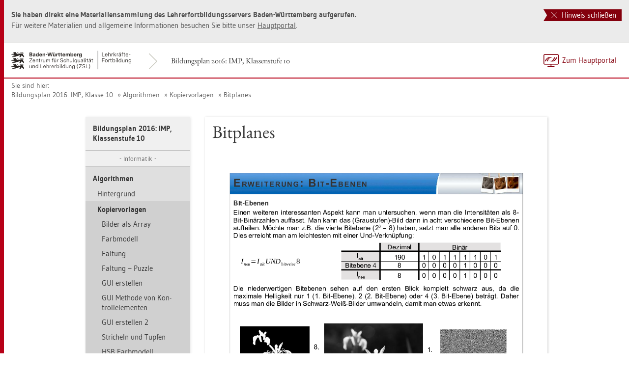

--- FILE ---
content_type: text/html
request_url: https://lehrerfortbildung-bw.de/u_matnatech/imp/gym/bp2016/fb3/i01_alg/2_vorlagen/13_planes/
body_size: 10869
content:


  <!DOCTYPE html>
<html lang="de">
    <head>
        <meta http-equiv="X-UA-Compatible" content="IE=edge">
        <meta name="viewport" content="width=device-width, initial-scale=1">
<!-- Start der generierten Meta-Tags -->
<!-- Metatag Start -->
  <meta http-equiv="Content-Type" content="text/html; charset=utf-8" />
  <meta name="keywords" content="Bitplanes"/>
  <meta name="robots" content="index,follow" />
  <meta name="DC.Title" content="Bitplanes" />
  <meta name="DC.Date" content="2021-08-03" />
  <meta name="DC.Format" content="(SCHEME=IMT) text/html" />
  <meta name="DC.Identifier" content="https://lehrerfortbildung-bw.de/u_matnatech/imp/gym/bp2016/fb3/i01_alg/2_vorlagen/13_planes/index.html" />
  <meta name="DC.Language" scheme="ISO639-1" content="de" />
  <meta name="DC.Language" content="(Scheme=Freetext) deutsch" />
  <meta name="DC.Language" content="(Scheme=Z39.53) GER" />
  <link rel="alternate" type="application/atom+xml" title="Aktuelle News des LFB-Servers" href="/information/rss/rss.xml" />
  <!-- Metatags Ende -->

<!-- Ende der generierten Meta-Tags -->

        <title>Bitplanes</title>  
                                               
        <link rel="shortcut icon" type="image/png" href="/pix/favicon-bw.ico" />

        <link href="/css/reset.css" rel="stylesheet">
        <link href="/css/bootstrap.min.css" rel="stylesheet">   
        <link href="/slick/slick.css" rel="stylesheet">
        <link href="/fonts/ss-gizmo.css" rel="stylesheet">
        <link href="/css/iconfonts.css" rel="stylesheet">
        <link href="/flag-icons/css/flag-icon.min.css" rel="stylesheet">
        <link href="/css/main.css" rel="stylesheet">
        <link href="/css/lfb-custom.css" rel="stylesheet">
        <!--[if lt IE 9]>
            <script src="/js/html5shiv.min.js"></script>
            <script src="/js/respond.min.js"></script>
        <![endif]-->

        <script src="/js/jquery.min.js"></script>
        <script src="/js/jquery-migrate.min.js"></script>
        <script src="/js/jquery.cookie.min.js"></script>
        <script src="/js/bootstrap.min.js"></script>
        <script src="/slick/slick.min.js"></script>
        <script src="/js/bootstrap-hover-dropdown.min.js"></script>
        <script src="/js/Hyphenator_Loader.js"></script>
        <script src="/js/lfb-custom.js"></script>
        <script type="text/javascript">
            Hyphenator_Loader.init(
                {
                    "de": "Bananenschalen"
                },
                "/js/Hyphenator.js"
            );
            $(document).ready(function(){
              $('.panel-collapse').on('shown.bs.collapse', function (e) {
                  var $panel = $(this).closest('.panel');
                  $('html,body').animate({
                      scrollTop: $panel.offset().top
                  }, 500); 
              });
            });
        </script>
        <!--[if lte IE 9]>
            <script src="/js/placeholder-fix.js"></script>
        <![endif]-->
        <script src="/js/main.js"></script>

    </head>
    <body class="hyphenate page-container">
<!--htdig_noindex-->
        <a accesskey="0" class="sr-only sr-only-focusable" href="#mainNavigationContainer">Zur Hauptnavigation springen [Alt]+[0]</a>
        <a accesskey="1" class="sr-only sr-only-focusable" href="#contentMainInner">Zum Seiteninhalt springen [Alt]+[1]</a> 
        <div id="pageContainer">
            <div id="page">
                <div id="headerContainer">
                    <div id="header">
                        <div class="navbar navbar-default">
                            <div class="navbarInner">
                                <div id="serviceNavigationContainer">
                                    <ul id="serviceNavigation" class="nav">
                                        <li>
                                            <a href="javascript:zumHauptportal()" class="portal-link"><span>Zum Hauptportal</span></a>
                                            <a href="javascript:window.open('','_self').close()" class="container-close-link"><span>Schlie&szlig;en</span></a>
                                        </li>
                                        <!-- <li class="hidden-xs hidden-sm">
                                            <a href="#" class="dropdown-toggle" data-toggle="dropdown" role="button" aria-expanded="false"><i class="flag-icon-de flag-icon"></i>Deutsch<i class="icon-caret-down"></i></a>
                                            <ul class="dropdown-menu">
                                                <li>
                                                    <a href="#"><i class="flag-icon-de flag-icon"></i>Deutsch</a>
                                                </li>
                                                <li>
                                                    <a href="#"><i class="flag-icon-gb flag-icon"></i>Englisch</a>
                                                </li>
                                                <li>
                                                    <a href="#"><i class="flag-icon-fr flag-icon"></i>Franz&ouml;sisch</a>
                                                </li>
                                            </ul>
                                        </li> -->
                                    </ul>
                                </div>
                                <div class="containerTitleOuterContainer">
                                    <div class="navbarBrandContainer">
                                        <a class="navbar-brand" href="/u_matnatech/imp/gym/bp2016/fb3/">   
                                            <!-- <img src="/img/logo_container.png" class="img-responsive center-block" alt="Logo"> -->
                                            <img src="/img/BaWue_ZSL_Logo_rgb_pos_LFBS-Zusatz-2zeilig.svg" class="img-responsive center-block" alt="Logo Zentrum für Schulqualität und Lehrerbildung (ZSL), Bereich Lehrkräfte-Fortbildung in Baden-Württemberg">
                                        </a>
                                    </div>
                                    <div class="containerTitleContainer">
                                        <a href="/u_matnatech/imp/gym/bp2016/fb3/" class="containerTitle">
                                            Bildungsplan 2016: IMP, Klassenstufe 10
                                        </a>
                                    </div>
                                </div>
                                <div class="clearfix"></div>
                            </div>
                        </div>
                        <div id="mainNavigationContainer" class="clearfix navbar-default navbar hidden-lg hidden-md">
<ul class="mainNavigationMobile navbar-nav nav">
    <!-- Mobiles-Menue fuer Materialien Container -->
    <li class="dropdown">
        <a href="#" class="dropdown-toggle h4 navbar-toggle" data-toggle="dropdown" role="button" aria-expanded="false">
            <span class="icon-bars">
                <span class="icon-bar"></span>
                <span class="icon-bar"></span>
                <span class="icon-bar"></span>
            </span>
            <span  class="icon-close pull-left"></span>
            Bildungsplan 2016: IMP, Klassenstufe 10
        </a>
        <span class="dropdown-menu">
            <ul class="level1">
                <li><a href="/u_matnatech/imp/gym/bp2016/fb3/index.html" class="h4">Bildungsplan 2016: IMP, Klassenstufe 10</a></li>
                <li><small>Informatik</small></li>
                <li class="hasSub active">
                    <a href="#" class="h4">Algorithmen<i class="icon-caret-right pull-right"></i></a>
                    <ul class="level2">
                        <li class="backLinkContainer"><a href="#" class="h4 back-link">Zur&uuml;ck</a></li>
                        <li><a href="/u_matnatech/imp/gym/bp2016/fb3/i01_alg/" class="h4 mobileNavigationHead">Algorithmen</a></li>
                        <li class="hasSub">
                            <a href="#">Hintergrund<i class="icon-caret-right pull-right"></i></a>
                            <ul class="level3">
                                <li class="backLinkContainer"><a href="#" class="h4 back-link">Zur&uuml;ck</a></li>
                                <li><a href="/u_matnatech/imp/gym/bp2016/fb3/i01_alg/1_hintergrund/" class="h4 mobileNavigationHead">Hintergrund</a></li>
                                <li><a href="/u_matnatech/imp/gym/bp2016/fb3/i01_alg/1_hintergrund/1_stoff/">Stoffverteilungsplan</a></li>
                                <li class="hasSub">
                                    <a href="#">Unterrichtsverlauf<i class="icon-caret-right pull-right"></i></a>
                                    <ul class="level4">
                                        <li class="backLinkContainer"><a href="#" class="h4 back-link">Zur&uuml;ck</a></li>
                                        <li><a href="/u_matnatech/imp/gym/bp2016/fb3/i01_alg/1_hintergrund/2_verlauf/" class="h4 mobileNavigationHead">Unterrichtsverlauf</a></li>
                                        <li><a href="/u_matnatech/imp/gym/bp2016/fb3/i01_alg/1_hintergrund/2_verlauf/1_ds1/">Spiegeln und Drehen</a></li>
                                        <li><a href="/u_matnatech/imp/gym/bp2016/fb3/i01_alg/1_hintergrund/2_verlauf/2_ds2-3/">RGB-Farbmodell und Faltungen</a></li>
                                        <li><a href="/u_matnatech/imp/gym/bp2016/fb3/i01_alg/1_hintergrund/2_verlauf/3_ds4-5/">Graphische Benutzeroberfl&auml;chen</a></li>
                                        <li><a href="/u_matnatech/imp/gym/bp2016/fb3/i01_alg/1_hintergrund/2_verlauf/4_erw/">Erweiterung: Weitere Bildbearbeitungsalgorithmen</a></li>
                                    </ul>
                                </li>
                                <li class="hasSub">
                                    <a href="#">Hintergrund zur digitalen Bildbearbeitung<i class="icon-caret-right pull-right"></i></a>
                                    <ul class="level4">
                                        <li class="backLinkContainer"><a href="#" class="h4 back-link">Zur&uuml;ck</a></li>
                                        <li><a href="/u_matnatech/imp/gym/bp2016/fb3/i01_alg/1_hintergrund/3_bild/" class="h4 mobileNavigationHead">Hintergrund zur digitalen Bildbearbeitung</a></li>
                                        <li><a href="/u_matnatech/imp/gym/bp2016/fb3/i01_alg/1_hintergrund/3_bild/1_farben/">Farben</a></li>
                                        <li><a href="/u_matnatech/imp/gym/bp2016/fb3/i01_alg/1_hintergrund/3_bild/2_operationen/">Mehrpixeloperationen</a></li>
                                        <li><a href="/u_matnatech/imp/gym/bp2016/fb3/i01_alg/1_hintergrund/3_bild/3_kombinationen/">Bildkombinationen</a></li>
                                        <li><a href="/u_matnatech/imp/gym/bp2016/fb3/i01_alg/1_hintergrund/3_bild/4_manipulation/">Manipulation der Pixelpositionen</a></li>
                                        <li><a href="/u_matnatech/imp/gym/bp2016/fb3/i01_alg/1_hintergrund/3_bild/5_sonst/">Sonstiges</a></li>
                                    </ul>
                                </li>
                                <li class="hasSub">
                                    <a href="#">Hintergrund GUI-Programmierung<i class="icon-caret-right pull-right"></i></a>
                                    <ul class="level4">
                                        <li class="backLinkContainer"><a href="#" class="h4 back-link">Zur&uuml;ck</a></li>
                                        <li><a href="/u_matnatech/imp/gym/bp2016/fb3/i01_alg/1_hintergrund/4_gui/" class="h4 mobileNavigationHead">Hintergrund GUI-Programmierung</a></li>
                                        <li><a href="/u_matnatech/imp/gym/bp2016/fb3/i01_alg/1_hintergrund/4_gui/1_mvc/">MVC-Softwaremuster</a></li>
                                        <li><a href="/u_matnatech/imp/gym/bp2016/fb3/i01_alg/1_hintergrund/4_gui/2_gui/">GUI mit dem Gluon Scene Builder</a></li>
                                        <li><a href="/u_matnatech/imp/gym/bp2016/fb3/i01_alg/1_hintergrund/4_gui/3_lambda/">Lambda-Ausdr&uuml;cke</a></li>
                                    </ul>
                                </li>
                            </ul>
                        </li>
                        <li class="hasSub active">
                            <a href="#">Kopiervorlagen<i class="icon-caret-right pull-right"></i></a>
                            <ul class="level3">
                                <li class="backLinkContainer"><a href="#" class="h4 back-link">Zur&uuml;ck</a></li>
                                <li><a href="/u_matnatech/imp/gym/bp2016/fb3/i01_alg/2_vorlagen/" class="h4 mobileNavigationHead">Kopiervorlagen</a></li>
                                <li><a href="/u_matnatech/imp/gym/bp2016/fb3/i01_alg/2_vorlagen/01_array/">Bilder als Array</a></li>
                                <li><a href="/u_matnatech/imp/gym/bp2016/fb3/i01_alg/2_vorlagen/02_modell/">Farbmodell</a></li>
                                <li><a href="/u_matnatech/imp/gym/bp2016/fb3/i01_alg/2_vorlagen/03_faltung/">Faltung</a></li>
                                <li><a href="/u_matnatech/imp/gym/bp2016/fb3/i01_alg/2_vorlagen/04_puzzle/">Faltung – Puzzle</a></li>
                                <li><a href="/u_matnatech/imp/gym/bp2016/fb3/i01_alg/2_vorlagen/05_gui1/">GUI erstellen</a></li>
                                <li><a href="/u_matnatech/imp/gym/bp2016/fb3/i01_alg/2_vorlagen/06_gui2/">GUI Methode von Kontrollelementen</a></li>
                                <li><a href="/u_matnatech/imp/gym/bp2016/fb3/i01_alg/2_vorlagen/07_gui3/">GUI erstellen 2</a></li>
                                <li><a href="/u_matnatech/imp/gym/bp2016/fb3/i01_alg/2_vorlagen/08_strich/">Stricheln und Tupfen</a></li>
                                <li><a href="/u_matnatech/imp/gym/bp2016/fb3/i01_alg/2_vorlagen/09_hsb/">HSB Farbmodell</a></li>
                                <li><a href="/u_matnatech/imp/gym/bp2016/fb3/i01_alg/2_vorlagen/10_histo/">Histogramm</a></li>
                                <li><a href="/u_matnatech/imp/gym/bp2016/fb3/i01_alg/2_vorlagen/11_histo-ab/">Histogramm: Arbeitsblatt</a></li>
                                <li><a href="/u_matnatech/imp/gym/bp2016/fb3/i01_alg/2_vorlagen/12_kombi/">Bildkombinationen</a></li>
                                <li class="active"><a href="/u_matnatech/imp/gym/bp2016/fb3/i01_alg/2_vorlagen/13_planes/">Bitplanes</a></li>
                                <li><a href="/u_matnatech/imp/gym/bp2016/fb3/i01_alg/2_vorlagen/14_groesse/">Bildgr&ouml;&szlig;e</a></li>
                                <li><a href="/u_matnatech/imp/gym/bp2016/fb3/i01_alg/2_vorlagen/15_drehen/">Bilder drehen</a></li>
                            </ul>
                        </li>
                        <li class="hasSub">
                            <a href="#">Vorlagen im Tauschordner<i class="icon-caret-right pull-right"></i></a>
                            <ul class="level3">
                                <li class="backLinkContainer"><a href="#" class="h4 back-link">Zur&uuml;ck</a></li>
                                <li><a href="/u_matnatech/imp/gym/bp2016/fb3/i01_alg/3_tausch/" class="h4 mobileNavigationHead">Vorlagen im Tauschordner</a></li>
                                <li><a href="/u_matnatech/imp/gym/bp2016/fb3/i01_alg/3_tausch/1_office/">Office-Dateien</a></li>
                                <li><a href="/u_matnatech/imp/gym/bp2016/fb3/i01_alg/3_tausch/2_geo/">Geogebra-Dateien</a></li>
                                <li><a href="/u_matnatech/imp/gym/bp2016/fb3/i01_alg/3_tausch/3_video/">Video-Dateien</a></li>
                                <li><a href="/u_matnatech/imp/gym/bp2016/fb3/i01_alg/3_tausch/4_prog/">Programmvorlagen</a></li>
                            </ul>
                        </li>
                        <li class="hasSub">
                            <a href="#">L&ouml;sungen<i class="icon-caret-right pull-right"></i></a>
                            <ul class="level3">
                                <li class="backLinkContainer"><a href="#" class="h4 back-link">Zur&uuml;ck</a></li>
                                <li><a href="/u_matnatech/imp/gym/bp2016/fb3/i01_alg/4_loesungen/" class="h4 mobileNavigationHead">L&ouml;sungen</a></li>
                                <li><a href="/u_matnatech/imp/gym/bp2016/fb3/i01_alg/4_loesungen/01_array/">Bilder als Array</a></li>
                                <li><a href="/u_matnatech/imp/gym/bp2016/fb3/i01_alg/4_loesungen/02_modell/">Farbmodell</a></li>
                                <li><a href="/u_matnatech/imp/gym/bp2016/fb3/i01_alg/4_loesungen/03_faltung/">Faltung</a></li>
                                <li><a href="/u_matnatech/imp/gym/bp2016/fb3/i01_alg/4_loesungen/04_hsb/">HSB Farbmodell</a></li>
                                <li><a href="/u_matnatech/imp/gym/bp2016/fb3/i01_alg/4_loesungen/05_histo/">Histogramm</a></li>
                                <li><a href="/u_matnatech/imp/gym/bp2016/fb3/i01_alg/4_loesungen/06_histo-ab/">Histogramm: Arbeitsblatt</a></li>
                                <li><a href="/u_matnatech/imp/gym/bp2016/fb3/i01_alg/4_loesungen/07_groesse/">Bildgr&ouml;&szlig;e</a></li>
                                <li><a href="/u_matnatech/imp/gym/bp2016/fb3/i01_alg/4_loesungen/08_drehen/">Bilder drehen</a></li>
                                <li><a href="/u_matnatech/imp/gym/bp2016/fb3/i01_alg/4_loesungen/09_programm/">L&ouml;sungsvorschl&auml;ge zu den Programmen</a></li>
                            </ul>
                        </li>
                        <li><a href="/u_matnatech/imp/gym/bp2016/fb3/i01_alg/5_praes/">Pr&auml;sentationen</a></li>
                        <li><a href="/u_matnatech/imp/gym/bp2016/fb3/i01_alg/7_processing/">Variante f&uuml;r Processing</a></li>
                    </ul>
                </li>
                <li class="hasSub">
                    <a href="#" class="h4">Rechner und Netze<i class="icon-caret-right pull-right"></i></a>
                    <ul class="level2">
                        <li class="backLinkContainer"><a href="#" class="h4 back-link">Zur&uuml;ck</a></li>
                        <li><a href="/u_matnatech/imp/gym/bp2016/fb3/i02_run/" class="h4 mobileNavigationHead">Rechner und Netze</a></li>
                        <li class="hasSub">
                            <a href="#">Hintergrund<i class="icon-caret-right pull-right"></i></a>
                            <ul class="level3">
                                <li class="backLinkContainer"><a href="#" class="h4 back-link">Zur&uuml;ck</a></li>
                                <li><a href="/u_matnatech/imp/gym/bp2016/fb3/i02_run/1_hintergrund/" class="h4 mobileNavigationHead">Hintergrund</a></li>
                                <li><a href="/u_matnatech/imp/gym/bp2016/fb3/i02_run/1_hintergrund/1_stoff/">Stoffverteilungsplan</a></li>
                                <li class="hasSub">
                                    <a href="#">Unterrichtsverlauf<i class="icon-caret-right pull-right"></i></a>
                                    <ul class="level4">
                                        <li class="backLinkContainer"><a href="#" class="h4 back-link">Zur&uuml;ck</a></li>
                                        <li><a href="/u_matnatech/imp/gym/bp2016/fb3/i02_run/1_hintergrund/2_verlauf/" class="h4 mobileNavigationHead">Unterrichtsverlauf</a></li>
                                        <li><a href="/u_matnatech/imp/gym/bp2016/fb3/i02_run/1_hintergrund/2_verlauf/1_uv/">Durchf&uuml;hrung</a></li>
                                    </ul>
                                </li>
                            </ul>
                        </li>
                        <li class="hasSub">
                            <a href="#">Kopiervorlagen<i class="icon-caret-right pull-right"></i></a>
                            <ul class="level3">
                                <li class="backLinkContainer"><a href="#" class="h4 back-link">Zur&uuml;ck</a></li>
                                <li><a href="/u_matnatech/imp/gym/bp2016/fb3/i02_run/2_vorlagen/" class="h4 mobileNavigationHead">Kopiervorlagen</a></li>
                                <li><a href="/u_matnatech/imp/gym/bp2016/fb3/i02_run/2_vorlagen/1_spiel/">Zuordnungsspiel</a></li>
                                <li><a href="/u_matnatech/imp/gym/bp2016/fb3/i02_run/2_vorlagen/2_logicsim/">Anleitung LogicSim</a></li>
                                <li><a href="/u_matnatech/imp/gym/bp2016/fb3/i02_run/2_vorlagen/3_schaltnetz/">Schaltnetz aus einer Wahrheitstafel</a></li>
                                <li><a href="/u_matnatech/imp/gym/bp2016/fb3/i02_run/2_vorlagen/4_nand/">Alles aus NAND</a></li>
                                <li><a href="/u_matnatech/imp/gym/bp2016/fb3/i02_run/2_vorlagen/5_addierer/">Addierer</a></li>
                                <li><a href="/u_matnatech/imp/gym/bp2016/fb3/i02_run/2_vorlagen/6_flipflop/">RS-FlipFLop</a></li>
                            </ul>
                        </li>
                        <li><a href="/u_matnatech/imp/gym/bp2016/fb3/i02_run/3_tausch/">Vorlagen im Tauschordner</a></li>
                        <li class="hasSub">
                            <a href="#">L&ouml;sungen<i class="icon-caret-right pull-right"></i></a>
                            <ul class="level3">
                                <li class="backLinkContainer"><a href="#" class="h4 back-link">Zur&uuml;ck</a></li>
                                <li><a href="/u_matnatech/imp/gym/bp2016/fb3/i02_run/4_loesungen/" class="h4 mobileNavigationHead">L&ouml;sungen</a></li>
                                <li><a href="/u_matnatech/imp/gym/bp2016/fb3/i02_run/4_loesungen/1_spiel/">Zuordnungsspiel</a></li>
                                <li><a href="/u_matnatech/imp/gym/bp2016/fb3/i02_run/4_loesungen/2_logicsim/">Anleitung LogicSim</a></li>
                                <li><a href="/u_matnatech/imp/gym/bp2016/fb3/i02_run/4_loesungen/3_nand/">Alles aus NAND</a></li>
                                <li><a href="/u_matnatech/imp/gym/bp2016/fb3/i02_run/4_loesungen/4_addierer/">Addierer</a></li>
                                <li><a href="/u_matnatech/imp/gym/bp2016/fb3/i02_run/4_loesungen/5_flipflop/">RS-FlipFLop</a></li>
                            </ul>
                        </li>
                        <li><a href="/u_matnatech/imp/gym/bp2016/fb3/i02_run/6_software/">Software</a></li>
                    </ul>
                </li>
                <li class="hasSub">
                    <a href="#" class="h4">Informationsgesellschaft und Datensicherheit<i class="icon-caret-right pull-right"></i></a>
                    <ul class="level2">
                        <li class="backLinkContainer"><a href="#" class="h4 back-link">Zur&uuml;ck</a></li>
                        <li><a href="/u_matnatech/imp/gym/bp2016/fb3/i03_iud/" class="h4 mobileNavigationHead">Informationsgesellschaft und Datensicherheit</a></li>
                        <li class="hasSub">
                            <a href="#">Hintergrund<i class="icon-caret-right pull-right"></i></a>
                            <ul class="level3">
                                <li class="backLinkContainer"><a href="#" class="h4 back-link">Zur&uuml;ck</a></li>
                                <li><a href="/u_matnatech/imp/gym/bp2016/fb3/i03_iud/1_hintergrund/" class="h4 mobileNavigationHead">Hintergrund</a></li>
                                <li><a href="/u_matnatech/imp/gym/bp2016/fb3/i03_iud/1_hintergrund/1_stoff/">Stoffverteilungsplan</a></li>
                                <li class="hasSub">
                                    <a href="#">Unterrichtsverlauf<i class="icon-caret-right pull-right"></i></a>
                                    <ul class="level4">
                                        <li class="backLinkContainer"><a href="#" class="h4 back-link">Zur&uuml;ck</a></li>
                                        <li><a href="/u_matnatech/imp/gym/bp2016/fb3/i03_iud/1_hintergrund/2_verlauf/" class="h4 mobileNavigationHead">Unterrichtsverlauf</a></li>
                                        <li><a href="/u_matnatech/imp/gym/bp2016/fb3/i03_iud/1_hintergrund/2_verlauf/1_wdh/">Wiederholung der Kryptologie aus Klasse 8</a></li>
                                        <li><a href="/u_matnatech/imp/gym/bp2016/fb3/i03_iud/1_hintergrund/2_verlauf/2_assym/">Asymmetrische Verschl&uuml;sselung</a></li>
                                        <li><a href="/u_matnatech/imp/gym/bp2016/fb3/i03_iud/1_hintergrund/2_verlauf/3_middle/">Man-in-the-middle-Angriff</a></li>
                                        <li><a href="/u_matnatech/imp/gym/bp2016/fb3/i03_iud/1_hintergrund/2_verlauf/4_zertifikat/">Zertifikate</a></li>
                                        <li><a href="/u_matnatech/imp/gym/bp2016/fb3/i03_iud/1_hintergrund/2_verlauf/5_sig/">Digitale Signatur</a></li>
                                        <li><a href="/u_matnatech/imp/gym/bp2016/fb3/i03_iud/1_hintergrund/2_verlauf/6_vergleich/">Vergleich der Verfahren</a></li>
                                    </ul>
                                </li>
                            </ul>
                        </li>
                        <li class="hasSub">
                            <a href="#">Kopiervorlagen<i class="icon-caret-right pull-right"></i></a>
                            <ul class="level3">
                                <li class="backLinkContainer"><a href="#" class="h4 back-link">Zur&uuml;ck</a></li>
                                <li><a href="/u_matnatech/imp/gym/bp2016/fb3/i03_iud/2_vorlagen/" class="h4 mobileNavigationHead">Kopiervorlagen</a></li>
                                <li><a href="/u_matnatech/imp/gym/bp2016/fb3/i03_iud/2_vorlagen/1_caesar/">C&auml;sar und die modulare Arithmetik</a></li>
                                <li><a href="/u_matnatech/imp/gym/bp2016/fb3/i03_iud/2_vorlagen/2_wdh/">Wiederholung: Kryptologie</a></li>
                                <li class="hasSub">
                                    <a href="#">Asymmetrische Verschl&uuml;sselung<i class="icon-caret-right pull-right"></i></a>
                                    <ul class="level4">
                                        <li class="backLinkContainer"><a href="#" class="h4 back-link">Zur&uuml;ck</a></li>
                                        <li><a href="/u_matnatech/imp/gym/bp2016/fb3/i03_iud/2_vorlagen/3_asym-verschl/" class="h4 mobileNavigationHead">Asymmetrische Verschl&uuml;sselung</a></li>
                                        <li><a href="/u_matnatech/imp/gym/bp2016/fb3/i03_iud/2_vorlagen/3_asym-verschl/1_vorlage/">Vorlage</a></li>
                                    </ul>
                                </li>
                                <li><a href="/u_matnatech/imp/gym/bp2016/fb3/i03_iud/2_vorlagen/4_man-middle/">Man-in-the-middle-Angriff</a></li>
                                <li><a href="/u_matnatech/imp/gym/bp2016/fb3/i03_iud/2_vorlagen/5_zertifikat/">Zertifikat</a></li>
                                <li><a href="/u_matnatech/imp/gym/bp2016/fb3/i03_iud/2_vorlagen/6_signatur/">Digitale Signatur</a></li>
                                <li><a href="/u_matnatech/imp/gym/bp2016/fb3/i03_iud/2_vorlagen/7_vergleich/">Vergleich der Krypto-Verfahren</a></li>
                            </ul>
                        </li>
                        <li class="hasSub">
                            <a href="#">L&ouml;sungen<i class="icon-caret-right pull-right"></i></a>
                            <ul class="level3">
                                <li class="backLinkContainer"><a href="#" class="h4 back-link">Zur&uuml;ck</a></li>
                                <li><a href="/u_matnatech/imp/gym/bp2016/fb3/i03_iud/4_loesungen/" class="h4 mobileNavigationHead">L&ouml;sungen</a></li>
                                <li><a href="/u_matnatech/imp/gym/bp2016/fb3/i03_iud/4_loesungen/1_caesar/">C&auml;sar und die modulare Arithmetik</a></li>
                                <li><a href="/u_matnatech/imp/gym/bp2016/fb3/i03_iud/4_loesungen/2_wdh/">Wiederholung: Kryptologie</a></li>
                                <li><a href="/u_matnatech/imp/gym/bp2016/fb3/i03_iud/4_loesungen/3_asym-verschl/">Asymmetrische Verschl&uuml;sselung</a></li>
                                <li><a href="/u_matnatech/imp/gym/bp2016/fb3/i03_iud/4_loesungen/4_man-middle/">Man-in-the-middle-Angriff</a></li>
                                <li><a href="/u_matnatech/imp/gym/bp2016/fb3/i03_iud/4_loesungen/5_zertifikat/">Zertifikat</a></li>
                                <li><a href="/u_matnatech/imp/gym/bp2016/fb3/i03_iud/4_loesungen/6_signatur/">Digitale Signatur</a></li>
                                <li><a href="/u_matnatech/imp/gym/bp2016/fb3/i03_iud/4_loesungen/7_vergleich/">Vergleich der Krypto-Verfahren</a></li>
                            </ul>
                        </li>
                        <li><a href="/u_matnatech/imp/gym/bp2016/fb3/i03_iud/5_praes/">Pr&auml;sentationen</a></li>
                        <li><a href="/u_matnatech/imp/gym/bp2016/fb3/i03_iud/6_software/">Software</a></li>
                    </ul>
                </li>
                <li><small>Mathematik</small></li>
                <li class="hasSub">
                    <a href="#" class="h4">Mathematische Grundlagen der Kryptologie<i class="icon-caret-right pull-right"></i></a>
                    <ul class="level2">
                        <li class="backLinkContainer"><a href="#" class="h4 back-link">Zur&uuml;ck</a></li>
                        <li><a href="/u_matnatech/imp/gym/bp2016/fb3/m01_mgk/" class="h4 mobileNavigationHead">Mathematische Grundlagen der Kryptologie</a></li>
                        <li class="hasSub">
                            <a href="#">Hintergrund<i class="icon-caret-right pull-right"></i></a>
                            <ul class="level3">
                                <li class="backLinkContainer"><a href="#" class="h4 back-link">Zur&uuml;ck</a></li>
                                <li><a href="/u_matnatech/imp/gym/bp2016/fb3/m01_mgk/1_hintergrund/" class="h4 mobileNavigationHead">Hintergrund</a></li>
                                <li><a href="/u_matnatech/imp/gym/bp2016/fb3/m01_mgk/1_hintergrund/1_stoff/">Stoffverteilungsplan</a></li>
                                <li class="hasSub">
                                    <a href="#">Unterrichtsverlauf<i class="icon-caret-right pull-right"></i></a>
                                    <ul class="level4">
                                        <li class="backLinkContainer"><a href="#" class="h4 back-link">Zur&uuml;ck</a></li>
                                        <li><a href="/u_matnatech/imp/gym/bp2016/fb3/m01_mgk/1_hintergrund/2_verlauf/" class="h4 mobileNavigationHead">Unterrichtsverlauf</a></li>
                                        <li><a href="/u_matnatech/imp/gym/bp2016/fb3/m01_mgk/1_hintergrund/2_verlauf/1_bem/">Grunds&auml;tzliche Bemerkungen</a></li>
                                        <li><a href="/u_matnatech/imp/gym/bp2016/fb3/m01_mgk/1_hintergrund/2_verlauf/2_uebersicht/">Stunden&uuml;bersicht</a></li>
                                        <li><a href="/u_matnatech/imp/gym/bp2016/fb3/m01_mgk/1_hintergrund/2_verlauf/3_caesar/">Die C&Auml;SAR-Verschl&uuml;sselung und Wiederholungen</a></li>
                                        <li><a href="/u_matnatech/imp/gym/bp2016/fb3/m01_mgk/1_hintergrund/2_verlauf/4_mod/">Rechenregeln in mod</a></li>
                                        <li><a href="/u_matnatech/imp/gym/bp2016/fb3/m01_mgk/1_hintergrund/2_verlauf/5_mod-mult/">Verschl&uuml;sseln mittels modularer Multiplikation</a></li>
                                        <li><a href="/u_matnatech/imp/gym/bp2016/fb3/m01_mgk/1_hintergrund/2_verlauf/6_euklid/">Der Erweiterte Euklidische Algorithmus</a></li>
                                        <li><a href="/u_matnatech/imp/gym/bp2016/fb3/m01_mgk/1_hintergrund/2_verlauf/7_exkurs/">Exkurse</a></li>
                                        <li><a href="/u_matnatech/imp/gym/bp2016/fb3/m01_mgk/1_hintergrund/2_verlauf/8_rsa/">Das RSA-Verfahren</a></li>
                                    </ul>
                                </li>
                            </ul>
                        </li>
                        <li class="hasSub">
                            <a href="#">Kopiervorlagen<i class="icon-caret-right pull-right"></i></a>
                            <ul class="level3">
                                <li class="backLinkContainer"><a href="#" class="h4 back-link">Zur&uuml;ck</a></li>
                                <li><a href="/u_matnatech/imp/gym/bp2016/fb3/m01_mgk/2_vorlagen/" class="h4 mobileNavigationHead">Kopiervorlagen</a></li>
                                <li><a href="/u_matnatech/imp/gym/bp2016/fb3/m01_mgk/2_vorlagen/01_caesar/">C&auml;sar-Verschl&uuml;sselung</a></li>
                                <li><a href="/u_matnatech/imp/gym/bp2016/fb3/m01_mgk/2_vorlagen/02_caesar2/">C&auml;sar und die modulare Arithmetik</a></li>
                                <li><a href="/u_matnatech/imp/gym/bp2016/fb3/m01_mgk/2_vorlagen/03_modulo/">Modulo und Kongruenz</a></li>
                                <li><a href="/u_matnatech/imp/gym/bp2016/fb3/m01_mgk/2_vorlagen/04_add/">Modulare Addition</a></li>
                                <li><a href="/u_matnatech/imp/gym/bp2016/fb3/m01_mgk/2_vorlagen/05_mult/">Modulares Multiplizieren</a></li>
                                <li><a href="/u_matnatech/imp/gym/bp2016/fb3/m01_mgk/2_vorlagen/06_casio/">Modulares Potenzieren (Casio)</a></li>
                                <li><a href="/u_matnatech/imp/gym/bp2016/fb3/m01_mgk/2_vorlagen/07_ti/">Modulares Potenziren (TI)</a></li>
                                <li><a href="/u_matnatech/imp/gym/bp2016/fb3/m01_mgk/2_vorlagen/08_mult2/">Verschl&uuml;sselung durch Multiplikation</a></li>
                                <li><a href="/u_matnatech/imp/gym/bp2016/fb3/m01_mgk/2_vorlagen/09_mult3/">Verschl&uuml;sselung mittels modularer Multiplikation</a></li>
                                <li><a href="/u_matnatech/imp/gym/bp2016/fb3/m01_mgk/2_vorlagen/10_diophantisch/">Diophantische Gleichung</a></li>
                                <li><a href="/u_matnatech/imp/gym/bp2016/fb3/m01_mgk/2_vorlagen/11_eea/">Erweiterter Euklidischer Algorithmus</a></li>
                                <li><a href="/u_matnatech/imp/gym/bp2016/fb3/m01_mgk/2_vorlagen/12_einweg/">Einweg- und Fallt&uuml;rfunktionen</a></li>
                                <li><a href="/u_matnatech/imp/gym/bp2016/fb3/m01_mgk/2_vorlagen/13_neutral/">Neutrale und inverse Elemente</a></li>
                                <li><a href="/u_matnatech/imp/gym/bp2016/fb3/m01_mgk/2_vorlagen/14_rsa/">RSA-Verfahren</a></li>
                            </ul>
                        </li>
                        <li><a href="/u_matnatech/imp/gym/bp2016/fb3/m01_mgk/3_tausch/">Vorlagen im Tauschordner</a></li>
                        <li class="hasSub">
                            <a href="#">L&ouml;sungen<i class="icon-caret-right pull-right"></i></a>
                            <ul class="level3">
                                <li class="backLinkContainer"><a href="#" class="h4 back-link">Zur&uuml;ck</a></li>
                                <li><a href="/u_matnatech/imp/gym/bp2016/fb3/m01_mgk/4_loesungen/" class="h4 mobileNavigationHead">L&ouml;sungen</a></li>
                                <li><a href="/u_matnatech/imp/gym/bp2016/fb3/m01_mgk/4_loesungen/01_caesar/">C&auml;sar-Verschl&uuml;sselung</a></li>
                                <li><a href="/u_matnatech/imp/gym/bp2016/fb3/m01_mgk/4_loesungen/02_caesar2/">C&auml;sar und die modulare Arithmetik</a></li>
                                <li><a href="/u_matnatech/imp/gym/bp2016/fb3/m01_mgk/4_loesungen/03_modulo/">Modulo und Kongruenz</a></li>
                                <li><a href="/u_matnatech/imp/gym/bp2016/fb3/m01_mgk/4_loesungen/04_add/">Modulare Addition</a></li>
                                <li><a href="/u_matnatech/imp/gym/bp2016/fb3/m01_mgk/4_loesungen/05_mult/">Modulares Multiplizieren</a></li>
                                <li><a href="/u_matnatech/imp/gym/bp2016/fb3/m01_mgk/4_loesungen/06_casio/">Modulares Potenzieren (Casio)</a></li>
                                <li><a href="/u_matnatech/imp/gym/bp2016/fb3/m01_mgk/4_loesungen/07_ti/">Modulares Potenziren (TI)</a></li>
                                <li><a href="/u_matnatech/imp/gym/bp2016/fb3/m01_mgk/4_loesungen/08_mult2/">Verschl&uuml;sselung durch Multiplikation</a></li>
                                <li><a href="/u_matnatech/imp/gym/bp2016/fb3/m01_mgk/4_loesungen/09_mult3/">Verschl&uuml;sselung mittels modularer Multiplikation</a></li>
                                <li><a href="/u_matnatech/imp/gym/bp2016/fb3/m01_mgk/4_loesungen/10_diophantisch/">Diophantische Gleichung</a></li>
                                <li><a href="/u_matnatech/imp/gym/bp2016/fb3/m01_mgk/4_loesungen/11_eea/">Erweiterter Euklidischer Algorithmus</a></li>
                                <li><a href="/u_matnatech/imp/gym/bp2016/fb3/m01_mgk/4_loesungen/12_einweg/">Einweg- und Fallt&uuml;rfunktionen</a></li>
                                <li><a href="/u_matnatech/imp/gym/bp2016/fb3/m01_mgk/4_loesungen/13_neutral/">Neutrale und inverse Elemente</a></li>
                                <li><a href="/u_matnatech/imp/gym/bp2016/fb3/m01_mgk/4_loesungen/14_rsa/">RSA-Verfahren</a></li>
                            </ul>
                        </li>
                    </ul>
                </li>
                <li class="hasSub">
                    <a href="#" class="h4">Aussagenlogik und Graphen<i class="icon-caret-right pull-right"></i></a>
                    <ul class="level2">
                        <li class="backLinkContainer"><a href="#" class="h4 back-link">Zur&uuml;ck</a></li>
                        <li><a href="/u_matnatech/imp/gym/bp2016/fb3/m02_aug/" class="h4 mobileNavigationHead">Aussagenlogik und Graphen</a></li>
                        <li class="hasSub">
                            <a href="#">Hintergrund<i class="icon-caret-right pull-right"></i></a>
                            <ul class="level3">
                                <li class="backLinkContainer"><a href="#" class="h4 back-link">Zur&uuml;ck</a></li>
                                <li><a href="/u_matnatech/imp/gym/bp2016/fb3/m02_aug/1_hintergrund/" class="h4 mobileNavigationHead">Hintergrund</a></li>
                                <li><a href="/u_matnatech/imp/gym/bp2016/fb3/m02_aug/1_hintergrund/1_stoff/">Stoffverteilungsplan</a></li>
                                <li class="hasSub">
                                    <a href="#">Unterrichtsverlauf<i class="icon-caret-right pull-right"></i></a>
                                    <ul class="level4">
                                        <li class="backLinkContainer"><a href="#" class="h4 back-link">Zur&uuml;ck</a></li>
                                        <li><a href="/u_matnatech/imp/gym/bp2016/fb3/m02_aug/1_hintergrund/2_verlauf/" class="h4 mobileNavigationHead">Unterrichtsverlauf</a></li>
                                        <li><a href="/u_matnatech/imp/gym/bp2016/fb3/m02_aug/1_hintergrund/2_verlauf/01_wdh/">Bekanntes aus Klasse 9</a></li>
                                        <li><a href="/u_matnatech/imp/gym/bp2016/fb3/m02_aug/1_hintergrund/2_verlauf/02_gesetze/">Rechengesetze der Aussagenlogik</a></li>
                                        <li><a href="/u_matnatech/imp/gym/bp2016/fb3/m02_aug/1_hintergrund/2_verlauf/03_nand/">NAND, NOR & De Morgan</a></li>
                                        <li><a href="/u_matnatech/imp/gym/bp2016/fb3/m02_aug/1_hintergrund/2_verlauf/04_kontra/">Kontraposition und Umkehrung</a></li>
                                        <li><a href="/u_matnatech/imp/gym/bp2016/fb3/m02_aug/1_hintergrund/2_verlauf/05_beweis/">Beweisverfahren</a></li>
                                        <li><a href="/u_matnatech/imp/gym/bp2016/fb3/m02_aug/1_hintergrund/2_verlauf/06_ind-beweise/">Indirekte Beweise</a></li>
                                        <li><a href="/u_matnatech/imp/gym/bp2016/fb3/m02_aug/1_hintergrund/2_verlauf/07_summen/">Verbl&uuml;ffende Summen</a></li>
                                        <li><a href="/u_matnatech/imp/gym/bp2016/fb3/m02_aug/1_hintergrund/2_verlauf/08_prim/">&Uuml;berraschende Primzahlen</a></li>
                                        <li><a href="/u_matnatech/imp/gym/bp2016/fb3/m02_aug/1_hintergrund/2_verlauf/09_ausblick/">Ausblick – Ankn&uuml;pfungspunkte</a></li>
                                        <li><a href="/u_matnatech/imp/gym/bp2016/fb3/m02_aug/1_hintergrund/2_verlauf/10_lit/">Literatur</a></li>
                                    </ul>
                                </li>
                            </ul>
                        </li>
                        <li class="hasSub">
                            <a href="#">Kopiervorlagen<i class="icon-caret-right pull-right"></i></a>
                            <ul class="level3">
                                <li class="backLinkContainer"><a href="#" class="h4 back-link">Zur&uuml;ck</a></li>
                                <li><a href="/u_matnatech/imp/gym/bp2016/fb3/m02_aug/2_vorlagen/" class="h4 mobileNavigationHead">Kopiervorlagen</a></li>
                                <li><a href="/u_matnatech/imp/gym/bp2016/fb3/m02_aug/2_vorlagen/1_aussagen/">Aussagenlogik</a></li>
                                <li><a href="/u_matnatech/imp/gym/bp2016/fb3/m02_aug/2_vorlagen/2_gesetze/">Rechengesetze</a></li>
                                <li><a href="/u_matnatech/imp/gym/bp2016/fb3/m02_aug/2_vorlagen/3_demorgen/">NAND, NOR und De Morgan</a></li>
                                <li><a href="/u_matnatech/imp/gym/bp2016/fb3/m02_aug/2_vorlagen/4_kontra/">Kontraposition</a></li>
                                <li><a href="/u_matnatech/imp/gym/bp2016/fb3/m02_aug/2_vorlagen/5_beweis/">Beweisverfahren</a></li>
                                <li><a href="/u_matnatech/imp/gym/bp2016/fb3/m02_aug/2_vorlagen/6_indirekt/">Indirekte Beweise</a></li>
                                <li><a href="/u_matnatech/imp/gym/bp2016/fb3/m02_aug/2_vorlagen/7_summen/">Zahlensummen</a></li>
                                <li><a href="/u_matnatech/imp/gym/bp2016/fb3/m02_aug/2_vorlagen/8_prim/">Primzahlen</a></li>
                            </ul>
                        </li>
                        <li class="hasSub">
                            <a href="#">L&ouml;sungen<i class="icon-caret-right pull-right"></i></a>
                            <ul class="level3">
                                <li class="backLinkContainer"><a href="#" class="h4 back-link">Zur&uuml;ck</a></li>
                                <li><a href="/u_matnatech/imp/gym/bp2016/fb3/m02_aug/4_loesungen/" class="h4 mobileNavigationHead">L&ouml;sungen</a></li>
                                <li><a href="/u_matnatech/imp/gym/bp2016/fb3/m02_aug/4_loesungen/1_aussagen/">Aussagenlogik</a></li>
                                <li><a href="/u_matnatech/imp/gym/bp2016/fb3/m02_aug/4_loesungen/2_gesetze/">Rechengesetze</a></li>
                                <li><a href="/u_matnatech/imp/gym/bp2016/fb3/m02_aug/4_loesungen/3_demorgen/">NAND, NOR und De Morgan</a></li>
                                <li><a href="/u_matnatech/imp/gym/bp2016/fb3/m02_aug/4_loesungen/4_kontra/">Kontaposition</a></li>
                                <li><a href="/u_matnatech/imp/gym/bp2016/fb3/m02_aug/4_loesungen/5_beweis/">Beweisverfahren</a></li>
                                <li><a href="/u_matnatech/imp/gym/bp2016/fb3/m02_aug/4_loesungen/6_indirekt/">Indirekte Beweise</a></li>
                                <li><a href="/u_matnatech/imp/gym/bp2016/fb3/m02_aug/4_loesungen/7_summen/">Zahlensummen</a></li>
                                <li><a href="/u_matnatech/imp/gym/bp2016/fb3/m02_aug/4_loesungen/8_prim/">Primzahlen</a></li>
                            </ul>
                        </li>
                    </ul>
                </li>
                <li class="hasSub">
                    <a href="#" class="h4">Geometrie<i class="icon-caret-right pull-right"></i></a>
                    <ul class="level2">
                        <li class="backLinkContainer"><a href="#" class="h4 back-link">Zur&uuml;ck</a></li>
                        <li><a href="/u_matnatech/imp/gym/bp2016/fb3/m03_geo/" class="h4 mobileNavigationHead">Geometrie</a></li>
                        <li class="hasSub">
                            <a href="#">Hintergrund<i class="icon-caret-right pull-right"></i></a>
                            <ul class="level3">
                                <li class="backLinkContainer"><a href="#" class="h4 back-link">Zur&uuml;ck</a></li>
                                <li><a href="/u_matnatech/imp/gym/bp2016/fb3/m03_geo/1_hintergrund/" class="h4 mobileNavigationHead">Hintergrund</a></li>
                                <li><a href="/u_matnatech/imp/gym/bp2016/fb3/m03_geo/1_hintergrund/1_stoff/">Stoffverteilungsplan</a></li>
                                <li class="hasSub">
                                    <a href="#">Unterrichtsverlauf<i class="icon-caret-right pull-right"></i></a>
                                    <ul class="level4">
                                        <li class="backLinkContainer"><a href="#" class="h4 back-link">Zur&uuml;ck</a></li>
                                        <li><a href="/u_matnatech/imp/gym/bp2016/fb3/m03_geo/1_hintergrund/2_verlauf/" class="h4 mobileNavigationHead">Unterrichtsverlauf</a></li>
                                        <li><small>Hintergrund</small></li>
                                        <li><a href="/u_matnatech/imp/gym/bp2016/fb3/m03_geo/1_hintergrund/2_verlauf/01_empf/">Literaturempfehlungen</a></li>
                                        <li><a href="/u_matnatech/imp/gym/bp2016/fb3/m03_geo/1_hintergrund/2_verlauf/02_schnitt/">Kegelschnitte</a></li>
                                        <li><a href="/u_matnatech/imp/gym/bp2016/fb3/m03_geo/1_hintergrund/2_verlauf/03_ort/">Kegelschnitte als Ortslinien</a></li>
                                        <li><a href="/u_matnatech/imp/gym/bp2016/fb3/m03_geo/1_hintergrund/2_verlauf/04_dandelin/">Dandelinsche Kugeln</a></li>
                                        <li><a href="/u_matnatech/imp/gym/bp2016/fb3/m03_geo/1_hintergrund/2_verlauf/05_eigenschaft/">Grundlegende Eigenschaften</a></li>
                                        <li><a href="/u_matnatech/imp/gym/bp2016/fb3/m03_geo/1_hintergrund/2_verlauf/06_exzentrizitaet/">Die numerische Exzentrizit&auml;t</a></li>
                                        <li><a href="/u_matnatech/imp/gym/bp2016/fb3/m03_geo/1_hintergrund/2_verlauf/07_3d/">Kegelschnitte 3D</a></li>
                                        <li><a href="/u_matnatech/imp/gym/bp2016/fb3/m03_geo/1_hintergrund/2_verlauf/08_alg/">Algebraische Beschreibung</a></li>
                                        <li><small>Unterrichtsgang</small></li>
                                        <li><a href="/u_matnatech/imp/gym/bp2016/fb3/m03_geo/1_hintergrund/2_verlauf/09_1_besch/">Beschreibung</a></li>
                                        <li><a href="/u_matnatech/imp/gym/bp2016/fb3/m03_geo/1_hintergrund/2_verlauf/09_einf/">Kegelschnitte - Einf&uuml;hrung</a></li>
                                        <li><a href="/u_matnatech/imp/gym/bp2016/fb3/m03_geo/1_hintergrund/2_verlauf/10_reflexion/">Reflexion bei Parabeln</a></li>
                                        <li><a href="/u_matnatech/imp/gym/bp2016/fb3/m03_geo/1_hintergrund/2_verlauf/11_forschen/">Ortskurven erforschen</a></li>
                                        <li><a href="/u_matnatech/imp/gym/bp2016/fb3/m03_geo/1_hintergrund/2_verlauf/12_schulhof/">Ortskurven im Schulhof</a></li>
                                        <li><a href="/u_matnatech/imp/gym/bp2016/fb3/m03_geo/1_hintergrund/2_verlauf/13_parabeln/">Parabeln</a></li>
                                        <li><a href="/u_matnatech/imp/gym/bp2016/fb3/m03_geo/1_hintergrund/2_verlauf/14_geheim/">Namensgeheimnis der Kegelschnitte</a></li>
                                        <li><a href="/u_matnatech/imp/gym/bp2016/fb3/m03_geo/1_hintergrund/2_verlauf/15_elli-hyp/">Ellipsen und Hyperbeln</a></li>
                                        <li><a href="/u_matnatech/imp/gym/bp2016/fb3/m03_geo/1_hintergrund/2_verlauf/16_leit/">H&uuml;llkurven und Leitkreise</a></li>
                                        <li><a href="/u_matnatech/imp/gym/bp2016/fb3/m03_geo/1_hintergrund/2_verlauf/17_parameter/">Parameterdarstellung von Kurven</a></li>
                                        <li><a href="/u_matnatech/imp/gym/bp2016/fb3/m03_geo/1_hintergrund/2_verlauf/18_geogebra/">Kurven mit GeoGebra</a></li>
                                        <li><a href="/u_matnatech/imp/gym/bp2016/fb3/m03_geo/1_hintergrund/2_verlauf/19_ausblick/">Ausblick</a></li>
                                        <li><small>Literatur</small></li>
                                        <li><a href="/u_matnatech/imp/gym/bp2016/fb3/m03_geo/1_hintergrund/2_verlauf/20_buech/">B&uuml;cher</a></li>
                                        <li><a href="/u_matnatech/imp/gym/bp2016/fb3/m03_geo/1_hintergrund/2_verlauf/21_artike/">Artikel</a></li>
                                    </ul>
                                </li>
                            </ul>
                        </li>
                        <li class="hasSub">
                            <a href="#">Kopiervorlagen<i class="icon-caret-right pull-right"></i></a>
                            <ul class="level3">
                                <li class="backLinkContainer"><a href="#" class="h4 back-link">Zur&uuml;ck</a></li>
                                <li><a href="/u_matnatech/imp/gym/bp2016/fb3/m03_geo/2_vorlagen/" class="h4 mobileNavigationHead">Kopiervorlagen</a></li>
                                <li><a href="/u_matnatech/imp/gym/bp2016/fb3/m03_geo/2_vorlagen/01_vorlage/">Vorlage: gefaltete Gerade</a></li>
                                <li><a href="/u_matnatech/imp/gym/bp2016/fb3/m03_geo/2_vorlagen/02_kegel1/">Kegelschnitte</a></li>
                                <li><a href="/u_matnatech/imp/gym/bp2016/fb3/m03_geo/2_vorlagen/03_parabel1/">Parabel erkunden</a></li>
                                <li><a href="/u_matnatech/imp/gym/bp2016/fb3/m03_geo/2_vorlagen/04_ort1/">Ortskurven</a></li>
                                <li><a href="/u_matnatech/imp/gym/bp2016/fb3/m03_geo/2_vorlagen/05_ort2/">Ortskurven im Schulhof</a></li>
                                <li><a href="/u_matnatech/imp/gym/bp2016/fb3/m03_geo/2_vorlagen/06_parabel2/">Parabeln konstruieren</a></li>
                                <li><a href="/u_matnatech/imp/gym/bp2016/fb3/m03_geo/2_vorlagen/07_kegel2/">Namensgeheimnis der Kegelschnitte</a></li>
                                <li><a href="/u_matnatech/imp/gym/bp2016/fb3/m03_geo/2_vorlagen/08_ellipse/">Ellipsen und Hyperbeln</a></li>
                                <li><a href="/u_matnatech/imp/gym/bp2016/fb3/m03_geo/2_vorlagen/09_huell/">H&uuml;llkurven, Leitkreise, Reflexion</a></li>
                                <li><a href="/u_matnatech/imp/gym/bp2016/fb3/m03_geo/2_vorlagen/10_kurven1/">Parameterdarstellung von Kurven</a></li>
                                <li><a href="/u_matnatech/imp/gym/bp2016/fb3/m03_geo/2_vorlagen/11_kurven2/">Kurven zeichnen</a></li>
                            </ul>
                        </li>
                        <li><a href="/u_matnatech/imp/gym/bp2016/fb3/m03_geo/3_tausch/">Vorlagen im Tauschordner</a></li>
                        <li class="hasSub">
                            <a href="#">L&ouml;sungen<i class="icon-caret-right pull-right"></i></a>
                            <ul class="level3">
                                <li class="backLinkContainer"><a href="#" class="h4 back-link">Zur&uuml;ck</a></li>
                                <li><a href="/u_matnatech/imp/gym/bp2016/fb3/m03_geo/4_loesungen/" class="h4 mobileNavigationHead">L&ouml;sungen</a></li>
                                <li><a href="/u_matnatech/imp/gym/bp2016/fb3/m03_geo/4_loesungen/01_kegel1/">Kegelschnitte</a></li>
                                <li><a href="/u_matnatech/imp/gym/bp2016/fb3/m03_geo/4_loesungen/02_parabel1/">Parabel erkunden</a></li>
                                <li><a href="/u_matnatech/imp/gym/bp2016/fb3/m03_geo/4_loesungen/03_ort1/">Ortskurven</a></li>
                                <li><a href="/u_matnatech/imp/gym/bp2016/fb3/m03_geo/4_loesungen/04_ort2/">Ortskurven im Schulhof</a></li>
                                <li><a href="/u_matnatech/imp/gym/bp2016/fb3/m03_geo/4_loesungen/05_parabel2/">Parabeln kontruieren</a></li>
                                <li><a href="/u_matnatech/imp/gym/bp2016/fb3/m03_geo/4_loesungen/06_kegel2/">Namensgeheimnis der Kegelschnitte</a></li>
                                <li><a href="/u_matnatech/imp/gym/bp2016/fb3/m03_geo/4_loesungen/07_ellipse/">Ellipsen und Hyperbeln</a></li>
                                <li><a href="/u_matnatech/imp/gym/bp2016/fb3/m03_geo/4_loesungen/08_huell/">H&uuml;llkurven, Leitkreise, Reflexion</a></li>
                                <li><a href="/u_matnatech/imp/gym/bp2016/fb3/m03_geo/4_loesungen/09_kurven1/">Parameterdarstellung von Kurven</a></li>
                                <li><a href="/u_matnatech/imp/gym/bp2016/fb3/m03_geo/4_loesungen/10_kurven2/">Kurven zeichnen</a></li>
                            </ul>
                        </li>
                        <li><a href="/u_matnatech/imp/gym/bp2016/fb3/m03_geo/7_ergaenzung/">Geogebra Erg&auml;nzungen</a></li>
                    </ul>
                </li>
                <li class="hasSub">
                    <a href="#" class="h4">Funktionen im Sachkontext<i class="icon-caret-right pull-right"></i></a>
                    <ul class="level2">
                        <li class="backLinkContainer"><a href="#" class="h4 back-link">Zur&uuml;ck</a></li>
                        <li><a href="/u_matnatech/imp/gym/bp2016/fb3/m04_fis/" class="h4 mobileNavigationHead">Funktionen im Sachkontext</a></li>
                        <li class="hasSub">
                            <a href="#">Hintergrund<i class="icon-caret-right pull-right"></i></a>
                            <ul class="level3">
                                <li class="backLinkContainer"><a href="#" class="h4 back-link">Zur&uuml;ck</a></li>
                                <li><a href="/u_matnatech/imp/gym/bp2016/fb3/m04_fis/1_hintergrund/" class="h4 mobileNavigationHead">Hintergrund</a></li>
                                <li><a href="/u_matnatech/imp/gym/bp2016/fb3/m04_fis/1_hintergrund/1_stoff/">Stoffverteilungsplan</a></li>
                                <li class="hasSub">
                                    <a href="#">Unterrichtsverlauf<i class="icon-caret-right pull-right"></i></a>
                                    <ul class="level4">
                                        <li class="backLinkContainer"><a href="#" class="h4 back-link">Zur&uuml;ck</a></li>
                                        <li><a href="/u_matnatech/imp/gym/bp2016/fb3/m04_fis/1_hintergrund/2_verlauf/" class="h4 mobileNavigationHead">Unterrichtsverlauf</a></li>
                                        <li><a href="/u_matnatech/imp/gym/bp2016/fb3/m04_fis/1_hintergrund/2_verlauf/1_ueberblick/">Stunden&uuml;berblick</a></li>
                                        <li><a href="/u_matnatech/imp/gym/bp2016/fb3/m04_fis/1_hintergrund/2_verlauf/2_folgen/">Folgen und ihre Anwendungen</a></li>
                                        <li><a href="/u_matnatech/imp/gym/bp2016/fb3/m04_fis/1_hintergrund/2_verlauf/3_kurven/">Parametrisierte Kurven</a></li>
                                    </ul>
                                </li>
                            </ul>
                        </li>
                        <li class="hasSub">
                            <a href="#">Kopiervorlagen<i class="icon-caret-right pull-right"></i></a>
                            <ul class="level3">
                                <li class="backLinkContainer"><a href="#" class="h4 back-link">Zur&uuml;ck</a></li>
                                <li><a href="/u_matnatech/imp/gym/bp2016/fb3/m04_fis/2_vorlagen/" class="h4 mobileNavigationHead">Kopiervorlagen</a></li>
                                <li><a href="/u_matnatech/imp/gym/bp2016/fb3/m04_fis/2_vorlagen/01_impuls/">Finanzrechnung: Impuls</a></li>
                                <li><a href="/u_matnatech/imp/gym/bp2016/fb3/m04_fis/2_vorlagen/02_tabellen/">Tabellenkalkulation: Grundlagen</a></li>
                                <li><a href="/u_matnatech/imp/gym/bp2016/fb3/m04_fis/2_vorlagen/03_finanzen/">Finanzrechnung</a></li>
                                <li><a href="/u_matnatech/imp/gym/bp2016/fb3/m04_fis/2_vorlagen/04_folgen/">Folgen: Einstieg</a></li>
                                <li><a href="/u_matnatech/imp/gym/bp2016/fb3/m04_fis/2_vorlagen/05_folgen2/">Arithmetische und Geometrische Folgen</a></li>
                                <li><a href="/u_matnatech/imp/gym/bp2016/fb3/m04_fis/2_vorlagen/06_wachstum/">Wachstumsvorg&auml;nge</a></li>
                                <li><a href="/u_matnatech/imp/gym/bp2016/fb3/m04_fis/2_vorlagen/07_v1/">Beschr&auml;nktes Wachstum: V1</a></li>
                                <li><a href="/u_matnatech/imp/gym/bp2016/fb3/m04_fis/2_vorlagen/08_v2/">Beschr&auml;nktes Wachstum: V2</a></li>
                                <li><a href="/u_matnatech/imp/gym/bp2016/fb3/m04_fis/2_vorlagen/09_zusatz/">Beschr&auml;nktes Wachstum: Zusatzanregungen</a></li>
                                <li><a href="/u_matnatech/imp/gym/bp2016/fb3/m04_fis/2_vorlagen/10_log/">Logistisches Wachstum</a></li>
                                <li class="hasSub">
                                    <a href="#">Prinzip der Parameterdarstellung<i class="icon-caret-right pull-right"></i></a>
                                    <ul class="level4">
                                        <li class="backLinkContainer"><a href="#" class="h4 back-link">Zur&uuml;ck</a></li>
                                        <li><a href="/u_matnatech/imp/gym/bp2016/fb3/m04_fis/2_vorlagen/11_prinzip/" class="h4 mobileNavigationHead">Prinzip der Parameterdarstellung</a></li>
                                        <li><a href="/u_matnatech/imp/gym/bp2016/fb3/m04_fis/2_vorlagen/11_prinzip/1_geogebra/">Anleitung f&uuml;r Geogebra</a></li>
                                    </ul>
                                </li>
                                <li><a href="/u_matnatech/imp/gym/bp2016/fb3/m04_fis/2_vorlagen/12_paramerter/">&Uuml;bungen zur Parameterdarstellung</a></li>
                                <li><a href="/u_matnatech/imp/gym/bp2016/fb3/m04_fis/2_vorlagen/13_funktion/">Funktionen parametrisieren</a></li>
                                <li><a href="/u_matnatech/imp/gym/bp2016/fb3/m04_fis/2_vorlagen/14_roll/">Rollkurven</a></li>
                                <li><a href="/u_matnatech/imp/gym/bp2016/fb3/m04_fis/2_vorlagen/15_einstieg/">Rollkurven: Einstieg</a></li>
                                <li><a href="/u_matnatech/imp/gym/bp2016/fb3/m04_fis/2_vorlagen/16_theorie/">Rollkurven: Theorie</a></li>
                                <li><a href="/u_matnatech/imp/gym/bp2016/fb3/m04_fis/2_vorlagen/17_zykloide/">Rollkurven: Zykloide</a></li>
                                <li><a href="/u_matnatech/imp/gym/bp2016/fb3/m04_fis/2_vorlagen/18_trochoide1/">Rollkurven: Trochoide</a></li>
                                <li><a href="/u_matnatech/imp/gym/bp2016/fb3/m04_fis/2_vorlagen/19_trochoide2/">Rollkurven: Trochoide 2</a></li>
                                <li><a href="/u_matnatech/imp/gym/bp2016/fb3/m04_fis/2_vorlagen/20_epizykel/">Die Epizykel Theorie</a></li>
                            </ul>
                        </li>
                        <li><a href="/u_matnatech/imp/gym/bp2016/fb3/m04_fis/3_tausch/">Vorlagen im Tauschordner</a></li>
                        <li class="hasSub">
                            <a href="#">L&ouml;sungen<i class="icon-caret-right pull-right"></i></a>
                            <ul class="level3">
                                <li class="backLinkContainer"><a href="#" class="h4 back-link">Zur&uuml;ck</a></li>
                                <li><a href="/u_matnatech/imp/gym/bp2016/fb3/m04_fis/4_loesungen/" class="h4 mobileNavigationHead">L&ouml;sungen</a></li>
                                <li><a href="/u_matnatech/imp/gym/bp2016/fb3/m04_fis/4_loesungen/01_tabellen/">Tabellenkalkulation: Grundlagen</a></li>
                                <li><a href="/u_matnatech/imp/gym/bp2016/fb3/m04_fis/4_loesungen/02_finanzen/">Finanzrechnung</a></li>
                                <li><a href="/u_matnatech/imp/gym/bp2016/fb3/m04_fis/4_loesungen/03_folgen/">Folgen: Einstieg</a></li>
                                <li><a href="/u_matnatech/imp/gym/bp2016/fb3/m04_fis/4_loesungen/04_folgen2/">Arithmetische und Geometrische Folgen</a></li>
                                <li><a href="/u_matnatech/imp/gym/bp2016/fb3/m04_fis/4_loesungen/05_wachstum/">Wachstumsvorg&auml;nge</a></li>
                                <li><a href="/u_matnatech/imp/gym/bp2016/fb3/m04_fis/4_loesungen/06_v1/">Beschr&auml;nktes Wachstum: V1</a></li>
                                <li><a href="/u_matnatech/imp/gym/bp2016/fb3/m04_fis/4_loesungen/07_v2/">Beschr&auml;nktes Wachstum: V2</a></li>
                                <li><a href="/u_matnatech/imp/gym/bp2016/fb3/m04_fis/4_loesungen/08_zusatz/">Beschr&auml;nktes Wachstum: Zusatzanregungen</a></li>
                                <li><a href="/u_matnatech/imp/gym/bp2016/fb3/m04_fis/4_loesungen/09_log/">Logistisches Wachstum</a></li>
                                <li><a href="/u_matnatech/imp/gym/bp2016/fb3/m04_fis/4_loesungen/10_prinzip/">Prinzip der Parameterdarstellung</a></li>
                                <li><a href="/u_matnatech/imp/gym/bp2016/fb3/m04_fis/4_loesungen/11_parameter/">&Uuml;bungen zur Parameterdarstellung</a></li>
                                <li><a href="/u_matnatech/imp/gym/bp2016/fb3/m04_fis/4_loesungen/12_funktion/">Funktionen parametrisieren</a></li>
                                <li><a href="/u_matnatech/imp/gym/bp2016/fb3/m04_fis/4_loesungen/13_theorie/">Rollkurven: Theorie</a></li>
                                <li><a href="/u_matnatech/imp/gym/bp2016/fb3/m04_fis/4_loesungen/14_zykloide/">Rollkurven: Zykloide</a></li>
                                <li><a href="/u_matnatech/imp/gym/bp2016/fb3/m04_fis/4_loesungen/15_trochoide1/">Rollkurven: Trochoide</a></li>
                                <li><a href="/u_matnatech/imp/gym/bp2016/fb3/m04_fis/4_loesungen/16_trochoide2/">Rollkurven: Trochoide 2</a></li>
                                <li><a href="/u_matnatech/imp/gym/bp2016/fb3/m04_fis/4_loesungen/17_epizykel/">Die Epizykel Theorie</a></li>
                            </ul>
                        </li>
                    </ul>
                </li>
                <li><small>Physik</small></li>
                <li class="hasSub">
                    <a href="#" class="h4">Erde und Weltall<i class="icon-caret-right pull-right"></i></a>
                    <ul class="level2">
                        <li class="backLinkContainer"><a href="#" class="h4 back-link">Zur&uuml;ck</a></li>
                        <li><a href="/u_matnatech/imp/gym/bp2016/fb3/p01_euw/" class="h4 mobileNavigationHead">Erde und Weltall</a></li>
                        <li class="hasSub">
                            <a href="#">Hintergrund<i class="icon-caret-right pull-right"></i></a>
                            <ul class="level3">
                                <li class="backLinkContainer"><a href="#" class="h4 back-link">Zur&uuml;ck</a></li>
                                <li><a href="/u_matnatech/imp/gym/bp2016/fb3/p01_euw/1_hintergrund/" class="h4 mobileNavigationHead">Hintergrund</a></li>
                                <li><a href="/u_matnatech/imp/gym/bp2016/fb3/p01_euw/1_hintergrund/1_stoff/">Stoffverteilungsplan</a></li>
                                <li class="hasSub">
                                    <a href="#">Unterrichtsverlauf<i class="icon-caret-right pull-right"></i></a>
                                    <ul class="level4">
                                        <li class="backLinkContainer"><a href="#" class="h4 back-link">Zur&uuml;ck</a></li>
                                        <li><a href="/u_matnatech/imp/gym/bp2016/fb3/p01_euw/1_hintergrund/2_verlauf/" class="h4 mobileNavigationHead">Unterrichtsverlauf</a></li>
                                        <li><small>Gravitation und Kepler</small></li>
                                        <li><a href="/u_matnatech/imp/gym/bp2016/fb3/p01_euw/1_hintergrund/2_verlauf/01_kepler/">Die Keplergesetze</a></li>
                                        <li><a href="/u_matnatech/imp/gym/bp2016/fb3/p01_euw/1_hintergrund/2_verlauf/02_gravitation/">Die Wirkung der Gravitation</a></li>
                                        <li><a href="/u_matnatech/imp/gym/bp2016/fb3/p01_euw/1_hintergrund/2_verlauf/03_flucht/">Die Fluchtgeschwindigkeit</a></li>
                                        <li><small>Sternentwicklung und Exoplaneten</small></li>
                                        <li><a href="/u_matnatech/imp/gym/bp2016/fb3/p01_euw/1_hintergrund/2_verlauf/04_sterne/">Die Entwicklung von Sternen</a></li>
                                        <li><a href="/u_matnatech/imp/gym/bp2016/fb3/p01_euw/1_hintergrund/2_verlauf/05_planeten/">Die Entdeckung extrasolarer Planeten</a></li>
                                    </ul>
                                </li>
                            </ul>
                        </li>
                        <li class="hasSub">
                            <a href="#">Kopiervorlagen<i class="icon-caret-right pull-right"></i></a>
                            <ul class="level3">
                                <li class="backLinkContainer"><a href="#" class="h4 back-link">Zur&uuml;ck</a></li>
                                <li><a href="/u_matnatech/imp/gym/bp2016/fb3/p01_euw/2_vorlagen/" class="h4 mobileNavigationHead">Kopiervorlagen</a></li>
                                <li><a href="/u_matnatech/imp/gym/bp2016/fb3/p01_euw/2_vorlagen/01_ellipse/">Die Ellipse</a></li>
                                <li><a href="/u_matnatech/imp/gym/bp2016/fb3/p01_euw/2_vorlagen/02_kepler/">Die Keplerschen Gesetze</a></li>
                                <li><a href="/u_matnatech/imp/gym/bp2016/fb3/p01_euw/2_vorlagen/03_hohmann/">Die Hohmann-Bahn zum Mars</a></li>
                                <li><a href="/u_matnatech/imp/gym/bp2016/fb3/p01_euw/2_vorlagen/04_gravitation/">Gravitationsgesetz</a></li>
                                <li><a href="/u_matnatech/imp/gym/bp2016/fb3/p01_euw/2_vorlagen/05_umlauf/">Geostation&auml;re Umlaufbahn</a></li>
                                <li><a href="/u_matnatech/imp/gym/bp2016/fb3/p01_euw/2_vorlagen/06_iss/">Ortsfaktor auf der ISS</a></li>
                                <li><a href="/u_matnatech/imp/gym/bp2016/fb3/p01_euw/2_vorlagen/07_feld/">Das Gravitationsfeld</a></li>
                                <li><a href="/u_matnatech/imp/gym/bp2016/fb3/p01_euw/2_vorlagen/08_mond/">Die spezifische Geschwindigkeit des Erdmonds</a></li>
                                <li><a href="/u_matnatech/imp/gym/bp2016/fb3/p01_euw/2_vorlagen/09_flucht/">Fluchtgeschwindigkeit</a></li>
                                <li><a href="/u_matnatech/imp/gym/bp2016/fb3/p01_euw/2_vorlagen/10_stern/">Endstadien von Sternen</a></li>
                                <li><a href="/u_matnatech/imp/gym/bp2016/fb3/p01_euw/2_vorlagen/11_transit/">Transitmethode</a></li>
                            </ul>
                        </li>
                        <li class="hasSub">
                            <a href="#">L&ouml;sungen<i class="icon-caret-right pull-right"></i></a>
                            <ul class="level3">
                                <li class="backLinkContainer"><a href="#" class="h4 back-link">Zur&uuml;ck</a></li>
                                <li><a href="/u_matnatech/imp/gym/bp2016/fb3/p01_euw/4_loesungen/" class="h4 mobileNavigationHead">L&ouml;sungen</a></li>
                                <li><a href="/u_matnatech/imp/gym/bp2016/fb3/p01_euw/4_loesungen/01_ellipse/">Die Ellipse</a></li>
                                <li><a href="/u_matnatech/imp/gym/bp2016/fb3/p01_euw/4_loesungen/02_kepler/">Die Keplerschen Gesetze</a></li>
                                <li><a href="/u_matnatech/imp/gym/bp2016/fb3/p01_euw/4_loesungen/03_hohmann/">Die Hohmann-Bahn zum Mars</a></li>
                                <li><a href="/u_matnatech/imp/gym/bp2016/fb3/p01_euw/4_loesungen/04_gravitation/">Gravitationsgesetz</a></li>
                                <li><a href="/u_matnatech/imp/gym/bp2016/fb3/p01_euw/4_loesungen/05_umlauf/">Geostation&auml;re Umlaufbahn</a></li>
                                <li><a href="/u_matnatech/imp/gym/bp2016/fb3/p01_euw/4_loesungen/06_iss/">Ortsfaktor auf der ISS</a></li>
                                <li><a href="/u_matnatech/imp/gym/bp2016/fb3/p01_euw/4_loesungen/07_feld/">Das Gravitationsfeld</a></li>
                                <li><a href="/u_matnatech/imp/gym/bp2016/fb3/p01_euw/4_loesungen/08_mond/">Die spezifische Geschwindigkeit des Erdmonds</a></li>
                                <li><a href="/u_matnatech/imp/gym/bp2016/fb3/p01_euw/4_loesungen/09_flucht/">Fluchtgeschwindigkeit</a></li>
                                <li><a href="/u_matnatech/imp/gym/bp2016/fb3/p01_euw/4_loesungen/11_transit/">Transitmethode</a></li>
                            </ul>
                        </li>
                        <li class="hasSub">
                            <a href="#">Pr&auml;sentationen<i class="icon-caret-right pull-right"></i></a>
                            <ul class="level3">
                                <li class="backLinkContainer"><a href="#" class="h4 back-link">Zur&uuml;ck</a></li>
                                <li><a href="/u_matnatech/imp/gym/bp2016/fb3/p01_euw/5_praes/" class="h4 mobileNavigationHead">Pr&auml;sentationen</a></li>
                                <li><a href="/u_matnatech/imp/gym/bp2016/fb3/p01_euw/5_praes/1_ellipse/">Ellipse</a></li>
                                <li><a href="/u_matnatech/imp/gym/bp2016/fb3/p01_euw/5_praes/2_kepler/">Die Keplerschen Gesetze</a></li>
                                <li><a href="/u_matnatech/imp/gym/bp2016/fb3/p01_euw/5_praes/3_hohmann/">Die Hohmann-Bahn zum Mars</a></li>
                                <li><a href="/u_matnatech/imp/gym/bp2016/fb3/p01_euw/5_praes/4_kosmisch1/">Die erste kosmische Geschwindigkeit</a></li>
                                <li><a href="/u_matnatech/imp/gym/bp2016/fb3/p01_euw/5_praes/5_kosmisch2/">Die zweite kosmische Geschwindigkeit</a></li>
                                <li><a href="/u_matnatech/imp/gym/bp2016/fb3/p01_euw/5_praes/6_stern/">Sternentwicklung</a></li>
                            </ul>
                        </li>
                        <li><a href="/u_matnatech/imp/gym/bp2016/fb3/p01_euw/6_software/">Software</a></li>
                    </ul>
                </li>
                <li class="hasSub">
                    <a href="#" class="h4">Numerische Verfahren in der Mechanik<i class="icon-caret-right pull-right"></i></a>
                    <ul class="level2">
                        <li class="backLinkContainer"><a href="#" class="h4 back-link">Zur&uuml;ck</a></li>
                        <li><a href="/u_matnatech/imp/gym/bp2016/fb3/p02_nvm/" class="h4 mobileNavigationHead">Numerische Verfahren in der Mechanik</a></li>
                        <li class="hasSub">
                            <a href="#">Hintergrund<i class="icon-caret-right pull-right"></i></a>
                            <ul class="level3">
                                <li class="backLinkContainer"><a href="#" class="h4 back-link">Zur&uuml;ck</a></li>
                                <li><a href="/u_matnatech/imp/gym/bp2016/fb3/p02_nvm/1_hintergrund/" class="h4 mobileNavigationHead">Hintergrund</a></li>
                                <li><a href="/u_matnatech/imp/gym/bp2016/fb3/p02_nvm/1_hintergrund/1_stoff/">Stoffverteilungsplan</a></li>
                                <li class="hasSub">
                                    <a href="#">Unterrichtsverlauf<i class="icon-caret-right pull-right"></i></a>
                                    <ul class="level4">
                                        <li class="backLinkContainer"><a href="#" class="h4 back-link">Zur&uuml;ck</a></li>
                                        <li><a href="/u_matnatech/imp/gym/bp2016/fb3/p02_nvm/1_hintergrund/2_verlauf/" class="h4 mobileNavigationHead">Unterrichtsverlauf</a></li>
                                        <li><a href="/u_matnatech/imp/gym/bp2016/fb3/p02_nvm/1_hintergrund/2_verlauf/1_phase1/">1. Phase</a></li>
                                        <li><a href="/u_matnatech/imp/gym/bp2016/fb3/p02_nvm/1_hintergrund/2_verlauf/2_phase2/">2. Phase</a></li>
                                        <li><a href="/u_matnatech/imp/gym/bp2016/fb3/p02_nvm/1_hintergrund/2_verlauf/3_phase3/">3. Phase</a></li>
                                        <li><a href="/u_matnatech/imp/gym/bp2016/fb3/p02_nvm/1_hintergrund/2_verlauf/4_phase4/">4. Phase</a></li>
                                    </ul>
                                </li>
                            </ul>
                        </li>
                        <li class="hasSub">
                            <a href="#">Kopiervorlagen<i class="icon-caret-right pull-right"></i></a>
                            <ul class="level3">
                                <li class="backLinkContainer"><a href="#" class="h4 back-link">Zur&uuml;ck</a></li>
                                <li><a href="/u_matnatech/imp/gym/bp2016/fb3/p02_nvm/2_vorlagen/" class="h4 mobileNavigationHead">Kopiervorlagen</a></li>
                                <li class="hasSub">
                                    <a href="#">Wiederholungen<i class="icon-caret-right pull-right"></i></a>
                                    <ul class="level4">
                                        <li class="backLinkContainer"><a href="#" class="h4 back-link">Zur&uuml;ck</a></li>
                                        <li><a href="/u_matnatech/imp/gym/bp2016/fb3/p02_nvm/2_vorlagen/01_wiederholung/" class="h4 mobileNavigationHead">Wiederholungen</a></li>
                                        <li><a href="/u_matnatech/imp/gym/bp2016/fb3/p02_nvm/2_vorlagen/01_wiederholung/1_euler/">Euler Verfahren anwenden</a></li>
                                        <li><a href="/u_matnatech/imp/gym/bp2016/fb3/p02_nvm/2_vorlagen/01_wiederholung/2_lsg/">L&ouml;sung</a></li>
                                        <li><a href="/u_matnatech/imp/gym/bp2016/fb3/p02_nvm/2_vorlagen/01_wiederholung/3_geo/">Geogebra-Dateien</a></li>
                                    </ul>
                                </li>
                                <li><a href="/u_matnatech/imp/gym/bp2016/fb3/p02_nvm/2_vorlagen/02_begriffe/">Begriffe</a></li>
                                <li><a href="/u_matnatech/imp/gym/bp2016/fb3/p02_nvm/2_vorlagen/03_fluss/">Flussdiagramme</a></li>
                                <li><a href="/u_matnatech/imp/gym/bp2016/fb3/p02_nvm/2_vorlagen/04_bewegung/">Bewegung simulieren</a></li>
                                <li><a href="/u_matnatech/imp/gym/bp2016/fb3/p02_nvm/2_vorlagen/05_mipad/">Videoanalyse mit iPad</a></li>
                                <li><a href="/u_matnatech/imp/gym/bp2016/fb3/p02_nvm/2_vorlagen/06_oipad/">Videoanalyse ohne iPad</a></li>
                                <li><a href="/u_matnatech/imp/gym/bp2016/fb3/p02_nvm/2_vorlagen/07_filmen/">Beim Filmen darauf achten</a></li>
                                <li><a href="/u_matnatech/imp/gym/bp2016/fb3/p02_nvm/2_vorlagen/08_luft/">Luftwiderstand</a></li>
                                <li><a href="/u_matnatech/imp/gym/bp2016/fb3/p02_nvm/2_vorlagen/09_csv/">Anleitung CSV-Import in Coach</a></li>
                                <li><a href="/u_matnatech/imp/gym/bp2016/fb3/p02_nvm/2_vorlagen/10_beiwert/">Widerstandsbeiwert</a></li>
                                <li><a href="/u_matnatech/imp/gym/bp2016/fb3/p02_nvm/2_vorlagen/11_rakete/">Raketenstart simulieren</a></li>
                            </ul>
                        </li>
                        <li class="hasSub">
                            <a href="#">Vorlagen im Tauschordner<i class="icon-caret-right pull-right"></i></a>
                            <ul class="level3">
                                <li class="backLinkContainer"><a href="#" class="h4 back-link">Zur&uuml;ck</a></li>
                                <li><a href="/u_matnatech/imp/gym/bp2016/fb3/p02_nvm/3_tausch/" class="h4 mobileNavigationHead">Vorlagen im Tauschordner</a></li>
                                <li><a href="/u_matnatech/imp/gym/bp2016/fb3/p02_nvm/3_tausch/00_vorlagen/">Vorlagen</a></li>
                                <li><small>Lehrvideos</small></li>
                                <li><a href="/u_matnatech/imp/gym/bp2016/fb3/p02_nvm/3_tausch/01_runge/">Beschleunigung mit Runge-Kutta</a></li>
                                <li><a href="/u_matnatech/imp/gym/bp2016/fb3/p02_nvm/3_tausch/02_ipad/">Videoanalyse mit dem iPad</a></li>
                                <li><a href="/u_matnatech/imp/gym/bp2016/fb3/p02_nvm/3_tausch/03_tracker/">Videoanalyse Tracker</a></li>
                                <li class="hasSub">
                                    <a href="#">Calc<i class="icon-caret-right pull-right"></i></a>
                                    <ul class="level4">
                                        <li class="backLinkContainer"><a href="#" class="h4 back-link">Zur&uuml;ck</a></li>
                                        <li><a href="/u_matnatech/imp/gym/bp2016/fb3/p02_nvm/3_tausch/04_calc/" class="h4 mobileNavigationHead">Calc</a></li>
                                        <li><a href="/u_matnatech/imp/gym/bp2016/fb3/p02_nvm/3_tausch/04_calc/1_bildlaufleiste/">Bildlaufleiste</a></li>
                                        <li><a href="/u_matnatech/imp/gym/bp2016/fb3/p02_nvm/3_tausch/04_calc/2_diagramm/">Diagramm</a></li>
                                        <li><a href="/u_matnatech/imp/gym/bp2016/fb3/p02_nvm/3_tausch/04_calc/3_fehlerquellen/">Fehlerquellen bei Simulationen</a></li>
                                        <li><a href="/u_matnatech/imp/gym/bp2016/fb3/p02_nvm/3_tausch/04_calc/4_formel/">Formel- und Zahlenansicht</a></li>
                                        <li><a href="/u_matnatech/imp/gym/bp2016/fb3/p02_nvm/3_tausch/04_calc/5_namen/">Namen von Zellen</a></li>
                                    </ul>
                                </li>
                                <li class="hasSub">
                                    <a href="#">Coach<i class="icon-caret-right pull-right"></i></a>
                                    <ul class="level4">
                                        <li class="backLinkContainer"><a href="#" class="h4 back-link">Zur&uuml;ck</a></li>
                                        <li><a href="/u_matnatech/imp/gym/bp2016/fb3/p02_nvm/3_tausch/05_coach/" class="h4 mobileNavigationHead">Coach</a></li>
                                        <li><a href="/u_matnatech/imp/gym/bp2016/fb3/p02_nvm/3_tausch/05_coach/1_geschw/">Konstante Geschwindigkeit</a></li>
                                        <li><a href="/u_matnatech/imp/gym/bp2016/fb3/p02_nvm/3_tausch/05_coach/2_beschl/">Konstante Beschleunigung</a></li>
                                        <li><a href="/u_matnatech/imp/gym/bp2016/fb3/p02_nvm/3_tausch/05_coach/3_euler/">Eulerverfahren und Genauigkeit</a></li>
                                        <li><a href="/u_matnatech/imp/gym/bp2016/fb3/p02_nvm/3_tausch/05_coach/4_ereignis/">Ereignis</a></li>
                                        <li><a href="/u_matnatech/imp/gym/bp2016/fb3/p02_nvm/3_tausch/05_coach/5_import/">Datenimport</a></li>
                                    </ul>
                                </li>
                                <li class="hasSub">
                                    <a href="#">Geogebra<i class="icon-caret-right pull-right"></i></a>
                                    <ul class="level4">
                                        <li class="backLinkContainer"><a href="#" class="h4 back-link">Zur&uuml;ck</a></li>
                                        <li><a href="/u_matnatech/imp/gym/bp2016/fb3/p02_nvm/3_tausch/06_geogebra/" class="h4 mobileNavigationHead">Geogebra</a></li>
                                        <li><a href="/u_matnatech/imp/gym/bp2016/fb3/p02_nvm/3_tausch/05_geogebra/1_tipps/">Tipps und Tricks</a></li>
                                        <li><a href="/u_matnatech/imp/gym/bp2016/fb3/p02_nvm/3_tausch/05_geogebra/2_geschw/">Konstante Geschwindigkeit</a></li>
                                        <li><a href="/u_matnatech/imp/gym/bp2016/fb3/p02_nvm/3_tausch/05_geogebra/3_beschl1/">Konstante Beschleunigung Teil 1</a></li>
                                        <li><a href="/u_matnatech/imp/gym/bp2016/fb3/p02_nvm/3_tausch/05_geogebra/4_beschl2/">Konstante Beschleunigung Teil 2</a></li>
                                        <li><a href="/u_matnatech/imp/gym/bp2016/fb3/p02_nvm/3_tausch/05_geogebra/5_euler/">Eulerverfahren und Genauigkeit</a></li>
                                        <li><a href="/u_matnatech/imp/gym/bp2016/fb3/p02_nvm/3_tausch/05_geogebra/6_import/">Datenimport</a></li>
                                    </ul>
                                </li>
                            </ul>
                        </li>
                        <li class="hasSub">
                            <a href="#">L&ouml;sungen<i class="icon-caret-right pull-right"></i></a>
                            <ul class="level3">
                                <li class="backLinkContainer"><a href="#" class="h4 back-link">Zur&uuml;ck</a></li>
                                <li><a href="/u_matnatech/imp/gym/bp2016/fb3/p02_nvm/4_loesungen/" class="h4 mobileNavigationHead">L&ouml;sungen</a></li>
                                <li><a href="/u_matnatech/imp/gym/bp2016/fb3/p02_nvm/4_loesungen/01_bewegung/">Bewegung simulieren</a></li>
                                <li><a href="/u_matnatech/imp/gym/bp2016/fb3/p02_nvm/4_loesungen/02_film/">Beim Filmen darauf achten</a></li>
                                <li><a href="/u_matnatech/imp/gym/bp2016/fb3/p02_nvm/4_loesungen/03_luft/">Luftwiderstand</a></li>
                                <li><a href="/u_matnatech/imp/gym/bp2016/fb3/p02_nvm/4_loesungen/04_rakete/">Raketenstart simulieren</a></li>
                                <li class="hasSub">
                                    <a href="#">Dateien zu Calc<i class="icon-caret-right pull-right"></i></a>
                                    <ul class="level4">
                                        <li class="backLinkContainer"><a href="#" class="h4 back-link">Zur&uuml;ck</a></li>
                                        <li><a href="/u_matnatech/imp/gym/bp2016/fb3/p02_nvm/4_loesungen/05_calc/" class="h4 mobileNavigationHead">Dateien zu Calc</a></li>
                                        <li><a href="/u_matnatech/imp/gym/bp2016/fb3/p02_nvm/4_loesungen/05_calc/1_rakete/">Raketenstart</a></li>
                                        <li><a href="/u_matnatech/imp/gym/bp2016/fb3/p02_nvm/4_loesungen/05_calc/2_rakete/">Raketenstart a1</a></li>
                                        <li><a href="/u_matnatech/imp/gym/bp2016/fb3/p02_nvm/4_loesungen/05_calc/3_rakete/">Raketenstart a2</a></li>
                                        <li><a href="/u_matnatech/imp/gym/bp2016/fb3/p02_nvm/4_loesungen/05_calc/4_rakete/">Raketenstart a2 m1</a></li>
                                        <li><a href="/u_matnatech/imp/gym/bp2016/fb3/p02_nvm/4_loesungen/05_calc/5_rakete/">Raketenstart a2 m2</a></li>
                                    </ul>
                                </li>
                                <li><a href="/u_matnatech/imp/gym/bp2016/fb3/p02_nvm/4_loesungen/06_coach/">Dateien zu Coach</a></li>
                                <li class="hasSub">
                                    <a href="#">Dateien zu Geogebra<i class="icon-caret-right pull-right"></i></a>
                                    <ul class="level4">
                                        <li class="backLinkContainer"><a href="#" class="h4 back-link">Zur&uuml;ck</a></li>
                                        <li><a href="/u_matnatech/imp/gym/bp2016/fb3/p02_nvm/4_loesungen/07_geogebra/" class="h4 mobileNavigationHead">Dateien zu Geogebra</a></li>
                                        <li><a href="/u_matnatech/imp/gym/bp2016/fb3/p02_nvm/4_loesungen/07_geogebra/1_geschw/">Konstante Geschwindigkeit</a></li>
                                        <li><a href="/u_matnatech/imp/gym/bp2016/fb3/p02_nvm/4_loesungen/07_geogebra/2_beschl1/">Konstante Beschleunigung</a></li>
                                        <li><a href="/u_matnatech/imp/gym/bp2016/fb3/p02_nvm/4_loesungen/07_geogebra/3_euler/">Eulernäherung Genauigkeit</a></li>
                                        <li><a href="/u_matnatech/imp/gym/bp2016/fb3/p02_nvm/4_loesungen/07_geogebra/4_beschl2/">Konstante Beschleunigung (Flummi)</a></li>
                                        <li><a href="/u_matnatech/imp/gym/bp2016/fb3/p02_nvm/4_loesungen/07_geogebra/5_fall1/">Freier Fall</a></li>
                                        <li><a href="/u_matnatech/imp/gym/bp2016/fb3/p02_nvm/4_loesungen/07_geogebra/6_fall2/">Fall mit Luftwiderstand</a></li>
                                    </ul>
                                </li>
                            </ul>
                        </li>
                        <li><a href="/u_matnatech/imp/gym/bp2016/fb3/p02_nvm/5_praes/">Pr&auml;sentationen</a></li>
                    </ul>
                </li>
                <li>&nbsp;</li>
                <li><a href="/u_matnatech/imp/gym/bp2016/fb3/z_download/" class="h4">Alle Dateien herunterladen</a></li>
                <li><a href="/u_matnatech/imp/gym/bp2016/fb3/bp2016.htm" class="h4">Informationen zur Fortbildung</a></li>
                <li><a href="/u_matnatech/imp/gym/bp2016/fb3/team/" class="h4">Autorenteam</a></li>
            </ul>
        </span>
    </li>
</ul>

                        </div>
                    </div>  
                </div> 
                <div id="breadcrumbContainer">   
                    <span class="breadcrumbHint pull-left">Sie sind hier:</span>
<!-- Brotkrumen-Start -->
<ol class="breadcrumb">
  <li><a href="/u_matnatech/imp/gym/bp2016/fb3/">Bildungsplan 2016: IMP, Klasse 10
</a></li>
  <li><a href="/u_matnatech/imp/gym/bp2016/fb3/i01_alg/">Algorithmen</a></li>
  <li><a href="/u_matnatech/imp/gym/bp2016/fb3/i01_alg/2_vorlagen/">Kopiervorlagen</a></li>
  <li><a href="/u_matnatech/imp/gym/bp2016/fb3/i01_alg/2_vorlagen/13_planes/">Bitplanes</a></li>
</ol>
<!-- Brotkrumen-Ende -->
                </div>   
                <div id="contentContainer" class="container-fluid">
                    <div id="content">   
                        <div id="contentMainContainer">
                            <a name="seitenanfang"></a>
                            <div id="contentMain">
                                <div class="row">
                                    <div class="sidebarContainer col-md-3 col-xs-12">
                                        <div class="sidebar">
                                            <div class="boxContainer">
                                                <div id="sidebarNavigationContainer" class="box hidden-sm hidden-xs">
<!-- Start der sidebarNavigation -->
<!--/htdig_noindex-->
<ul id="sidebarNavigation" class="level1 nav">
  <li>
     <a href="/u_matnatech/imp/gym/bp2016/fb3/index.html">Bildungsplan 2016: IMP, Klassenstufe 10</a>
     <ul class="level2 nav bg-info">
       <li class="subHeadline"> <small>Informatik</small> </li>
       <li class="hasSub open"><a href="/u_matnatech/imp/gym/bp2016/fb3/i01_alg/">Algorithmen</a></li>
         <ul class="level3 nav">
           <li class="hasSub"><a href="/u_matnatech/imp/gym/bp2016/fb3/i01_alg/1_hintergrund/">Hintergrund</a></li>
           <li class="hasSub open"><a href="/u_matnatech/imp/gym/bp2016/fb3/i01_alg/2_vorlagen/">Kopiervorlagen</a></li>
             <ul class="level4 nav">
               <li class="hasSub"><a href="/u_matnatech/imp/gym/bp2016/fb3/i01_alg/2_vorlagen/01_array/">Bilder als Array</a></li>
               <li class="hasSub"><a href="/u_matnatech/imp/gym/bp2016/fb3/i01_alg/2_vorlagen/02_modell/">Farbmodell</a></li>
               <li class="hasSub"><a href="/u_matnatech/imp/gym/bp2016/fb3/i01_alg/2_vorlagen/03_faltung/">Faltung</a></li>
               <li class="hasSub"><a href="/u_matnatech/imp/gym/bp2016/fb3/i01_alg/2_vorlagen/04_puzzle/">Faltung – Puzzle</a></li>
               <li class="hasSub"><a href="/u_matnatech/imp/gym/bp2016/fb3/i01_alg/2_vorlagen/05_gui1/">GUI erstellen</a></li>
               <li class="hasSub"><a href="/u_matnatech/imp/gym/bp2016/fb3/i01_alg/2_vorlagen/06_gui2/">GUI Methode von Kontrollelementen</a></li>
               <li class="hasSub"><a href="/u_matnatech/imp/gym/bp2016/fb3/i01_alg/2_vorlagen/07_gui3/">GUI erstellen 2</a></li>
               <li class="hasSub"><a href="/u_matnatech/imp/gym/bp2016/fb3/i01_alg/2_vorlagen/08_strich/">Stricheln und Tupfen</a></li>
               <li class="hasSub"><a href="/u_matnatech/imp/gym/bp2016/fb3/i01_alg/2_vorlagen/09_hsb/">HSB Farbmodell</a></li>
               <li class="hasSub"><a href="/u_matnatech/imp/gym/bp2016/fb3/i01_alg/2_vorlagen/10_histo/">Histogramm</a></li>
               <li class="hasSub"><a href="/u_matnatech/imp/gym/bp2016/fb3/i01_alg/2_vorlagen/11_histo-ab/">Histogramm: Arbeitsblatt</a></li>
               <li class="hasSub"><a href="/u_matnatech/imp/gym/bp2016/fb3/i01_alg/2_vorlagen/12_kombi/">Bildkombinationen</a></li>
               <li class="hasSub active"><a href="/u_matnatech/imp/gym/bp2016/fb3/i01_alg/2_vorlagen/13_planes/">Bitplanes</a></li>
               <li class="hasSub"><a href="/u_matnatech/imp/gym/bp2016/fb3/i01_alg/2_vorlagen/14_groesse/">Bildgr&ouml;&szlig;e</a></li>
               <li class="hasSub"><a href="/u_matnatech/imp/gym/bp2016/fb3/i01_alg/2_vorlagen/15_drehen/">Bilder drehen</a></li>
             </ul>
           <li class="hasSub"><a href="/u_matnatech/imp/gym/bp2016/fb3/i01_alg/3_tausch/">Vorlagen im Tauschordner</a></li>
           <li class="hasSub"><a href="/u_matnatech/imp/gym/bp2016/fb3/i01_alg/4_loesungen/">L&ouml;sungen</a></li>
           <li class="hasSub"><a href="/u_matnatech/imp/gym/bp2016/fb3/i01_alg/5_praes/">Pr&auml;sentationen</a></li>
           <li class="hasSub"><a href="/u_matnatech/imp/gym/bp2016/fb3/i01_alg/7_processing/">Variante f&uuml;r Processing</a></li>
         </ul>
       <li class="hasSub"><a href="/u_matnatech/imp/gym/bp2016/fb3/i02_run/">Rechner und Netze</a></li>
       <li class="hasSub"><a href="/u_matnatech/imp/gym/bp2016/fb3/i03_iud/">Informationsgesellschaft und Datensicherheit</a></li>
       <li class="subHeadline"> <small>Mathematik</small> </li>
       <li class="hasSub"><a href="/u_matnatech/imp/gym/bp2016/fb3/m01_mgk/">Mathematische Grundlagen der Kryptologie</a></li>
       <li class="hasSub"><a href="/u_matnatech/imp/gym/bp2016/fb3/m02_aug/">Aussagenlogik und Graphen</a></li>
       <li class="hasSub"><a href="/u_matnatech/imp/gym/bp2016/fb3/m03_geo/">Geometrie</a></li>
       <li class="hasSub"><a href="/u_matnatech/imp/gym/bp2016/fb3/m04_fis/">Funktionen im Sachkontext</a></li>
       <li class="subHeadline"> <small>Physik</small> </li>
       <li class="hasSub"><a href="/u_matnatech/imp/gym/bp2016/fb3/p01_euw/">Erde und Weltall</a></li>
       <li class="hasSub"><a href="/u_matnatech/imp/gym/bp2016/fb3/p02_nvm/">Numerische Verfahren in der Mechanik</a></li>
       <li class="blankLine"> &nbsp; </li>
       <li class="hasSub"><a href="/u_matnatech/imp/gym/bp2016/fb3/z_download/">Alle Dateien herunterladen</a></li>
       <li class="hasSub"><a href="/u_matnatech/imp/gym/bp2016/fb3/bp2016.htm">Informationen zur Fortbildung</a></li>
       <li class="hasSub"><a href="/u_matnatech/imp/gym/bp2016/fb3/team/">Autorenteam</a></li>
     </ul>
  </li>
</ul>

<!-- Ende sidebarNavigation -->
                                                </div>
                                            </div>
                                        </div>      
                                    </div>
                                    <div class="col-md-9 col-xs-12" id="contentMainInner">
                                        <div class="boxContainer">
                                            <div class="bg-white box clearfix">
                                                <div class="col-xs-12">
                                                  <h1>Bitplanes</h1>
<!-- Start Seiteninhalt -->

<!--nokontext-->
  <!-- bildergalerie, generated by /tmp/AAAA/genpreview -->
  <div class="clearfix"></div>
    <a href="13_alg_bitplanes.pdf">
      <div class="galleryContainer">
        <div class="gallery">
        <div class="galleryItem">
          <div class="fullWidthImageContainer">
            <img src="13_alg_bitplanes-0.png" class="img-responsive center-block" alt="Bitplanes, Seite 1" />
          </div>
        </div>
        <div class="galleryItem">
          <div class="fullWidthImageContainer">
            <img src="13_alg_bitplanes-1.png" class="img-responsive center-block" alt="Bitplanes, Seite 2" />
          </div>
        </div>
        <div class="galleryItem">
          <div class="fullWidthImageContainer">
            <img src="13_alg_bitplanes-2.png" class="img-responsive center-block" alt="Bitplanes, Seite 3" />
          </div>
        </div>
        <div class="galleryItem">
          <div class="fullWidthImageContainer">
            <img src="13_alg_bitplanes-3.png" class="img-responsive center-block" alt="Bitplanes, Seite 4" />
          </div>
        </div>
      </div>
      <div class="galleryPagerContainer">
        <div class="galleryPager">
          <ul class="galleryPagerArrows"></ul>
        </div>
      </div>
    </div>
  </a>
  <!-- bildergalerie ende -->
<p>Bitplanes: <a href="13_alg_bitplanes.odt" class="doc-download-link">Herunterladen</a> [odt][592 KB]</p>
<p>Bitplanes: <a href="13_alg_bitplanes.pdf" class="pdf-download-link">Herunterladen</a> [pdf][860 KB]</p>


<p>&nbsp;</p><p>Weiter zu <a href="../14_groesse/" class="intern">Bildgröße</a></p>

<!--htdig_noindex-->
<!-- Ende Seiteninhalt -->
                                                </div>
                                            </div>
                                        </div>
                                    </div>
                                </div>
                            </div>
                        </div>
                    </div>
                </div> 
                <div class="modal fade" id="imageModal" aria-hidden="false">
                    <div class="modal-dialog">
                        <div class="modal-content">
                            <div class="modal-header clearfix">
                                <button type="button" class="close" data-dismiss="modal"><i class="icon-close"></i></button>
                            </div>
                            <div class="modal-body">
                                
                            </div>
                        </div>
                    </div>
                </div>  
                <div id="footerContainer" class="bg-info">
                    <div id="footer">
                        <div id="bottomfooterContainer" class="bg-primary"> 
                            <div id="bottomfooter" class="container-fluid clearfix">
                                <div id="bottomfooterInnerContainer">
                                    <div id="metaNavigationContainer" class="pull-right">
                                        <ul id="metaNavigation" class="nav nav-pills">
                                            <li class="hidden-xs">
                                                <a href="javascript:window.print()">Drucken</a>
                                            </li>
                                            <!-- <li>
                                                <a href="#">PDF-Version</a>
                                            </li> -->
                                            <li>
                                                <!-- <a href="#footerContentModal" data-toggle="modal" data-url="/datenschutz/">Datenschutz</a> -->
                                                <a href="/datenschutz/" target="_blank">Datenschutz</a>
                                            </li>
                                            <li>
                                                <!-- <a href="#footerContentModal" data-toggle="modal" data-url="/impressum/">Impressum</a> -->
                                                <a href="/impressum/" target="_blank">Impressum</a>
                                            </li>
                                            <li class="hidden-xs hidden-sm">
                                                <a href="#footerContentModal" data-toggle="modal" data-url="/impressum/copyright/ccbysa.html"><i class="icon-CC"></i><span class="sr-only">Copyright</span></a>
                                            </li>
                                            <li class="hidden-xs hidden-sm">
                                                <!-- <a href="#"><i class="lnr lnr-envelope"></i>E-Mail an Seitenbetreuung</a> -->
                                                <script type="text/javascript" ><!--//--><![CDATA[//><!--
showMailInFooter("[base64]", '<i class="lnr lnr-envelope"></i>E-Mail an Seitenbetreuung', "", "", "");
//--><!]]></script>

                                            </li>
                                        </ul>
                                    </div> 
                                    <div id="toTopContainer" class="pull-left text-center">
                                        <a href="#" class="toTop-link">Zum Seitenanfang<i class="icon-caret-up"></i></a>
                                    </div>
                                    <div class="clearfix"></div>
                                    <ul id="footerServiceNavigation" class="list-inline hidden-lg hidden-md visible-sm-block visible-xs-block"><!-- 
                                        <li class="dropup language">
                                            <a href="#" class="dropdown-toggle" data-toggle="dropdown" role="button" aria-expanded="false"><i class="flag-icon-de flag-icon"></i>Deutsch<i class="icon-caret-up"></i></a>
                                            <ul class="dropdown-menu">
                                                <li>
                                                    <a href="#"><i class="flag-icon-de flag-icon"></i>Deutsch</a>
                                                </li>
                                                <li>
                                                    <a href="#"><i class="flag-icon-gb flag-icon"></i>Englisch</a>
                                                </li>
                                                <li>
                                                    <a href="#"><i class="flag-icon-fr flag-icon"></i>Franz&ouml;sisch</a>
                                                </li>
                                            </ul>
                                        </li> -->
                                        <li class="pull-right">
                                            <!-- <a href="#"><i class="lnr lnr-envelope"></i>E-Mail an Seitenbetreuung</a> -->
                                            <script type="text/javascript" ><!--//--><![CDATA[//><!--
showMailInFooter("[base64]", '<i class="lnr lnr-envelope"></i>E-Mail an Seitenbetreuung', "", "", "");
//--><!]]></script>

                                        </li>
                                        <li class="pull-right">
                                            <a href="/impressum/copyright/ccbysa.html"><i class="icon-CC"></i><span class="sr-only">Copyright</span></a>
                                        </li>
                                    </ul>
                                </div>
                            </div>  
                        </div>
                    </div>  
                </div>
                <div class="modal fade" id="footerContentModal" aria-hidden="false">
                    <div class="modal-dialog">
                        <div class="modal-content">
                            <div class="modal-header clearfix">
                                <button type="button" class="close" data-dismiss="modal"><i class="icon-close"></i></button>
                            </div>
                            <div class="modal-body clearfix">
                                
                            </div>
                        </div>
                    </div>
                </div>  
            </div>
        </div>

      <!-- Matomo -->
<script type="text/javascript">
  var _paq = window._paq || [];
  /* tracker methods like "setCustomDimension" should be called before "trackPageView" */
  _paq.push(["disableCookies"]);
  _paq.push(['trackPageView']);
  _paq.push(['enableLinkTracking']);
  (function() {
    var u="https://lehrerfortbildung-bw.de/piwik/";
    _paq.push(['setTrackerUrl', u+'matomo.php']);
    _paq.push(['setSiteId', '1']);
    var d=document, g=d.createElement('script'), s=d.getElementsByTagName('script')[0];
    g.type='text/javascript'; g.async=true; g.defer=true; g.src=u+'matomo.js'; s.parentNode.insertBefore(g,s);
  })();
</script>
<!-- End Matomo Code -->


    </body>
</html>





